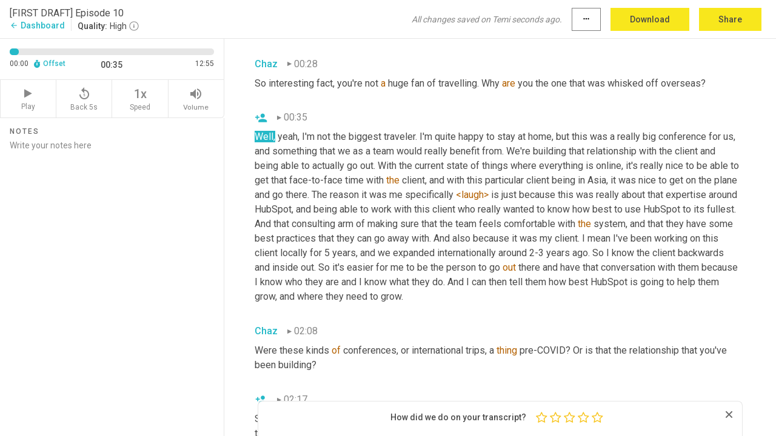

--- FILE ---
content_type: text/html; charset=utf-8
request_url: https://www.temi.com/editor/t/bHTpbRoyRfSbuMvwQp9qYM-ZcpBVvqpwsVaRQXU-jNPvpO-Daben1MDykBEKwIqmR2S8fEovkRSbfSSakxxoCIqTnvs?loadFrom=PastedDeeplink&ts=35.49
body_size: 31206
content:



<!DOCTYPE html>
<html lang="en">
<!-- Server: ip-10-2-144-23.us-west-2.compute.internal -->
<head>
    <title>Transcript Editor | temi.com</title>
    

<meta property="og:title" content="Transcript Editor | temi.com" />
<meta property="og:type" content="website" />
<meta property="og:site_name" content="temi" />
<meta property="og:description" content="Use Temi&#x2019;s free editor to polish your transcripts to 100% accuracy and edit or add speaker names. Export your transcript as a Word Doc, a PDF or a TXT file." />
<meta property="og:image" content="https://www.rev.com/content/img/temi/temi-logo-blue-text-large.jpg" />
<meta property="og:image:width" content="1121" />
<meta property="og:image:height" content="319" />
<meta property="og:url" content="https://www.temi.com/editor/t/bHTpbRoyRfSbuMvwQp9qYM-ZcpBVvqpwsVaRQXU-jNPvpO-Daben1MDykBEKwIqmR2S8fEovkRSbfSSakxxoCIqTnvs" />
<meta property="fb:app_id" content="1468830553199299" />
<meta property="twitter:card" content="summary_large_image" />
<meta property="twitter:site" content="@usetemi" />


        <meta name="robots" content="noindex" />
    <meta name="viewport" content="width=device-width, initial-scale=1, maximum-scale=1, user-scalable=0">
    <meta name="format-detection" content="telephone=no">
    <meta name="apple-itunes-app" content="app-id=1269856195">
    <link href="https://fonts.googleapis.com/icon?family=Material+Icons" rel="stylesheet">
    <link href="https://cdnjs.cloudflare.com/ajax/libs/ionicons/2.0.1/css/ionicons.min.css" rel="stylesheet">

    <link rel="shortcut icon" type="image/png" href="/content/img/temi/favicon.ico"/>

        <meta name="description" content="Use Temi’s free editor to polish your transcripts to 100% accuracy and edit or add speaker names. Export your transcript as a Word Doc, a PDF or a TXT file." />

    <script>
    (function() {
        var d = document;
        var c = d.createElement('script');
        if (!('noModule' in c) && 'onbeforeload' in c) {
            var s = false;
            d.addEventListener('beforeload', function(e) {
            if (e.target === c) {
                s = true;
            } else if (!e.target.hasAttribute('nomodule') || !s) {
                return;
            }
            e.preventDefault();
            }, true);

            c.type = 'module';
            c.src = '.';
            d.head.appendChild(c);
            c.remove();
        }
    }());
</script>
    <script src="/build/polyfills.bundle.js?v=54Y5CiuWdqwffzaCVNwdd5feeFYAQvAmwO7zLd7NRrw" nomodule></script>

        

        


    <script>
        !function(t,e){var o,n,p,r;e.__SV||(window.posthog=e,e._i=[],e.init=function(i,s,a){function g(t,e){var o=e.split(".");2==o.length&&(t=t[o[0]],e=o[1]),t[e]=function(){t.push([e].concat(Array.prototype.slice.call(arguments,0)))}}(p=t.createElement("script")).type="text/javascript",p.crossOrigin="anonymous",p.async=!0,p.src=s.api_host.replace(".i.posthog.com","-assets.i.posthog.com")+"/static/array.js",(r=t.getElementsByTagName("script")[0]).parentNode.insertBefore(p,r);var u=e;for(void 0!==a?u=e[a]=[]:a="posthog",u.people=u.people||[],u.toString=function(t){var e="posthog";return"posthog"!==a&&(e+="."+a),t||(e+=" (stub)"),e},u.people.toString=function(){return u.toString(1)+".people (stub)"},o="init Ce js Ls Te Fs Ds capture Ye calculateEventProperties Us register register_once register_for_session unregister unregister_for_session Ws getFeatureFlag getFeatureFlagPayload isFeatureEnabled reloadFeatureFlags updateEarlyAccessFeatureEnrollment getEarlyAccessFeatures on onFeatureFlags onSurveysLoaded onSessionId getSurveys getActiveMatchingSurveys renderSurvey canRenderSurvey canRenderSurveyAsync identify setPersonProperties group resetGroups setPersonPropertiesForFlags resetPersonPropertiesForFlags setGroupPropertiesForFlags resetGroupPropertiesForFlags reset get_distinct_id getGroups get_session_id get_session_replay_url alias set_config startSessionRecording stopSessionRecording sessionRecordingStarted captureException loadToolbar get_property getSessionProperty Bs zs createPersonProfile Hs Ms Gs opt_in_capturing opt_out_capturing has_opted_in_capturing has_opted_out_capturing get_explicit_consent_status is_capturing clear_opt_in_out_capturing Ns debug L qs getPageViewId captureTraceFeedback captureTraceMetric".split(" "),n=0;n<o.length;n++)g(u,o[n]);e._i.push([i,s,a])},e.__SV=1)}(document,window.posthog||[]);
        posthog.init('phc_H3TKX53cD9KCYtqK9ibmvakcFWMi2A1RZzkaSy9buzR', {
            api_host: 'https://us.i.posthog.com',
            defaults: '2025-05-24',
            person_profiles: 'identified_only'
        })
    </script>


    <script src="/build/bundles/legacy/jquery.js?v=Er3_kvZhQi5m1MV07SL3ajVDOM5mKrEc_53fdNEQakA"></script>
    <script src="/build/bundles/legacy/react.js?v=fjU7eEWWWuhiPMcTKDYO6q03emFXTwNlLPTno9QlcHw"></script>
    <link href="/content/fa/css/font-awesome.css" type="text/css" rel="stylesheet">
    





    <script src="/build/landing-page.bundle.js?v=4xpT12KaJgRavuqbz804H6MRtqmC9o5229p3XEOUJ1k"></script>
    

<script>
    !function () {
        window.segmentTrackingEnabled = true;
        var analytics = window.analytics = window.analytics || []; if (!analytics.initialize) if (analytics.invoked) window.console && console.error && console.error("Segment snippet included twice."); else {
            analytics.invoked = !0; analytics.methods = ["trackSubmit", "trackClick", "trackLink", "trackForm", "pageview", "identify", "reset", "group", "track", "ready", "alias", "debug", "page", "once", "off", "on", "addSourceMiddleware", "addIntegrationMiddleware", "setAnonymousId", "addDestinationMiddleware"]; analytics.factory = function (e) { return function () { var t = Array.prototype.slice.call(arguments); t.unshift(e); analytics.push(t); return analytics } }; for (var e = 0; e < analytics.methods.length; e++) { var key = analytics.methods[e]; analytics[key] = analytics.factory(key) } analytics.load = function (key, e) { var t = document.createElement("script"); t.type = "text/javascript"; t.async = !0; t.src = 'https://evs.bubo-bubo.rev.com/vuJKUsyQcbGfLatMF8YUDz/tyKCHHbrpCEF1awtHhhquy.min.js'; var n = document.getElementsByTagName("script")[0]; n.parentNode.insertBefore(t, n); analytics._loadOptions = e }; analytics._writeKey = 'WEmx47r1UEglal6RqTQxEBV8k5L4SKYb';
                analytics._cdn = 'https://evs.bubo-bubo.rev.com';
            analytics.SNIPPET_VERSION = "4.15.3";
            if (true) {
                analytics.load('WEmx47r1UEglal6RqTQxEBV8k5L4SKYb', {
                  integrations: {
                    "Segment.io": {
                      deliveryStrategy: {
                        strategy: "batching",
                        config: {
                          size: 20,
                          timeout: 5000
                        }
                      }
                    }
                  }
                });
                analytics.ready(function () {
                    const gaIsDefined = typeof (ga) === "function";
                    const isCustomer = "customers" === "customers";
                    if (!(gaIsDefined && isCustomer)) {
                        window.analytics.page({"isMobile":"false"});
                    } else {
                        ga(function (defaultTracker) {
                            // Default tracker may be undefined if window.ga has been loaded via GTM tag instead of
                            // GA snippet and ga('create') has not been called directly (as it is in the shared
                            // "_google-analytics" partial)
                            // This will try to use the client ID from GTM's tag-specific tracker (usually the
                            // first/only tracker returned by ga.getAll) if the default doesn't exist
                            const tracker = defaultTracker || ga.getAll()[0]
                            // Don't send GA client ID in Segment event if there's no tracker
                            if (!tracker) {
                                return window.analytics.page({"isMobile":"false"});
                            }
                            const clientId = tracker.get("clientId");
                            const externalIdObject =
                            {
                                externalIds: [
                                    {
                                        id: clientId,
                                        type: "ga_client_id",
                                        collection: "users",
                                        encoding: "none"
                                    }
                                ]
                            };
                            window.analytics.page({"isMobile":"false"}, externalIdObject);
                        });
                    }
                });
            }
        }

        // Send "isMobile" property along with all segment calls
        analytics.addSourceMiddleware(({ payload, next }) => {
            payload.obj.properties = payload.obj.properties || {};
            payload.obj.properties.isMobile = "false";
            next(payload);
        });
    }();
</script>

<script type="text/javascript">
    window.segmentReset = () => {
        if (window.analytics) {
            window.analytics.reset();
        }
    }
</script>


        

        



<script>
            window.ga = window.ga || function() { (ga.q = ga.q || []).push(arguments) };
            ga.l = +new Date;
            ga('create', 'UA-18309154-16', 'auto');</script><script async src='https://www.google-analytics.com/analytics.js'></script>
<script>
    ga('set', 'dimension1', 'Anonymous');
    ga('send', 'pageview');
</script>

        


        <script src="/build/mp.bundle.js?v=6Yzpm7Gp6WjAAhVj7xVttyl7yq-y5hYiDx5IvdwyOOA"></script>
        


<script type="text/javascript">rev_Mixpanel = new ft_Mixpanel('f0edb2cb4e2ba3424bb5e1c3840aadda', '', 'temi', false);</script>
    <script>
        window.addEventListener('load', function() {
            rev_Mixpanel.trackLinks("mixpanel-link");
        });
    </script>


    
    <link href="/build/styles/pages/editors/temi.css?v=KnITRJHrLHe8kt87nvLdHp5V2LoiPB2PImmPGV12NrQ" type="text/css" rel="stylesheet">

    
    <script src="/build/bundles/legacy/temi-editor.js?v=MH10KgW3h984TMKUIMwWHUygS3ZuyEDPe-Q35PieTiw"></script>
    <script src="/build/temi.bundle.js?v=Mu3ohru1ssDPELXV_vJV_DeeI6oCmvAJQ7Mai1q0ZZY"></script>
    <script src="/build/standardized-audio-context.bundle.js?v=AnDHmGLuI19Y-cKvatZ0HsbvUEMRFtd4IkgP97PF5WM"></script>
    <script>
            !function(a,b,c,d,e,f,g,h){a.RaygunObject=e,a[e]=a[e]||function(){
            (a[e].o=a[e].o||[]).push(arguments)},f=b.createElement(c),g=b.getElementsByTagName(c)[0],
            f.async=1,f.src=d,g.parentNode.insertBefore(f,g),h=a.onerror,a.onerror=function(b,c,d,f,g){
            h&&h(b,c,d,f,g),g||(g=new Error(b)),a[e].q=a[e].q||[],a[e].q.push({
            e:g})}}(window,document,"script","//cdn.raygun.io/raygun4js/raygun.min.js","rg4js");
        

            rg4js('options', {
                debugMode: true,
                ignoreAjaxAbort: true,
                ignoreAjaxError: true,
                ignore3rdPartyErrors: true
            });
            rg4js('apiKey', 'eIWQURn3Q+LVjvLWfppMgA==');
            rg4js('enableCrashReporting', true);
        
window.rg4js = rg4js;</script>

    <meta name="viewport" content="width=device-width, initial-scale=1, maximum-scale=1, user-scalable=0" />


</head>
<body>
        

    <div id="body-wrapper">
        <div id="promo" class="promo">
            <header id="header" class="fixed-position"></header>

        </div>

        




<div class="roboto dark-gray flex flex-column vh-100">
    



<div id="root"></div>


</div>

    </div>


    <script type="text/javascript">
        $(function () {
            window.stEditor.InitEditor({
                rootElement: 'root',
                minPasswordLength: 8,
                model: {"isApproved":true,"email":"email@spitfireinbound.com","draft":{"id":6925624,"versionNumber":543,"nodes":[{"object":"block","type":"Monologue","nodes":[{"nodes":[{"object":"text","leaves":[{"object":"leaf","text":"","marks":[]}]}],"object":"block","type":"Speaker","data":{"speakerId":0}},{"nodes":[{"object":"text","leaves":[{"object":"leaf","text":"00:01","marks":[]}]}],"object":"block","type":"Timestamp","data":{"seconds":1.44}},{"nodes":[{"object":"text","leaves":[{"object":"leaf","text":"Do better,","marks":[]}]}],"object":"block","type":"Content","data":{"Timestamps":[{"Start":1440,"End":1660,"Bitc":null},{"Start":1661,"End":1940,"Bitc":null}]}}],"data":{"monologueId":0,"customData":{}}},{"object":"block","type":"Monologue","nodes":[{"nodes":[{"object":"text","leaves":[{"object":"leaf","text":"","marks":[]}]}],"object":"block","type":"Speaker","data":{"speakerId":1}},{"nodes":[{"object":"text","leaves":[{"object":"leaf","text":"00:02","marks":[]}]}],"object":"block","type":"Timestamp","data":{"seconds":2.4}},{"nodes":[{"object":"text","leaves":[{"object":"leaf","text":"Be better!","marks":[]}]}],"object":"block","type":"Content","data":{"Timestamps":[{"Start":2400,"End":2620,"Bitc":null},{"Start":2621,"End":2980,"Bitc":null}]}}],"data":{"monologueId":1,"customData":{}}},{"object":"block","type":"Monologue","nodes":[{"nodes":[{"object":"text","leaves":[{"object":"leaf","text":"","marks":[]}]}],"object":"block","type":"Speaker","data":{"speakerId":0}},{"nodes":[{"object":"text","leaves":[{"object":"leaf","text":"00:03","marks":[]}]}],"object":"block","type":"Timestamp","data":{"seconds":3.41}},{"nodes":[{"object":"text","leaves":[{"object":"leaf","text":"Welcome back to the Take Five Podcast. We're your hosts, Motso and Chaz, Inbound Implementers and Social Media Specialists at Spitfire Inbound.","marks":[]}]}],"object":"block","type":"Content","data":{"Timestamps":[{"Start":3410,"End":3900,"Bitc":null},{"Start":3970,"End":4260,"Bitc":null},{"Start":4261,"End":4460,"Bitc":null},{"Start":4261,"End":4460,"Bitc":null},{"Start":4461,"End":4660,"Bitc":null},{"Start":4661,"End":4900,"Bitc":null},{"Start":4901,"End":5220,"Bitc":null},{"Start":5680,"End":5900,"Bitc":null},{"Start":5680,"End":5900,"Bitc":null},{"Start":6020,"End":6220,"Bitc":null},{"Start":6020,"End":6220,"Bitc":null},{"Start":6020,"End":6220,"Bitc":null},{"Start":6020,"End":6220,"Bitc":null},{"Start":6020,"End":6220,"Bitc":null},{"Start":7690,"End":8180,"Bitc":null},{"Start":9039,"End":9260,"Bitc":null},{"Start":9261,"End":9460,"Bitc":null},{"Start":9510,"End":9860,"Bitc":null},{"Start":9930,"End":10619,"Bitc":null},{"Start":10760,"End":10980,"Bitc":null},{"Start":10981,"End":11500,"Bitc":null},{"Start":11501,"End":11860,"Bitc":null}]}}],"data":{"monologueId":2,"customData":{}}},{"object":"block","type":"Monologue","nodes":[{"nodes":[{"object":"text","leaves":[{"object":"leaf","text":"","marks":[]}]}],"object":"block","type":"Speaker","data":{"speakerId":1}},{"nodes":[{"object":"text","leaves":[{"object":"leaf","text":"00:11","marks":[]}]}],"object":"block","type":"Timestamp","data":{"seconds":11.95}},{"nodes":[{"object":"text","leaves":[{"object":"leaf","text":"We've got such an exciting episode ahead of us today! We're talking to the jet-setting, Head of Onboarding Shiran Sugarman, who ","marks":[]},{"object":"leaf","text":"zipped","marks":[{"type":"LowConfidence"}]},{"object":"leaf","text":" off ","marks":[]},{"object":"leaf","text":"to","marks":[{"type":"LowConfidence"}]},{"object":"leaf","text":" Singapore, to do some training and participate in a conference with one of our ","marks":[]},{"object":"leaf","text":"clients","marks":[{"type":"LowConfidence"}]},{"object":"leaf","text":". Welcome, Shiran.","marks":[]}]}],"object":"block","type":"Content","data":{"Timestamps":[{"Start":11950,"End":12300,"Bitc":null},{"Start":12301,"End":12380,"Bitc":null},{"Start":12450,"End":12740,"Bitc":null},{"Start":12741,"End":12940,"Bitc":null},{"Start":13100,"End":13220,"Bitc":null},{"Start":13250,"End":13740,"Bitc":null},{"Start":13741,"End":14020,"Bitc":null},{"Start":14021,"End":14140,"Bitc":null},{"Start":14141,"End":14260,"Bitc":null},{"Start":14261,"End":14580,"Bitc":null},{"Start":14910,"End":15260,"Bitc":null},{"Start":15261,"End":15460,"Bitc":null},{"Start":15480,"End":15700,"Bitc":null},{"Start":15701,"End":15860,"Bitc":null},{"Start":15920,"End":16140,"Bitc":null},{"Start":16730,"End":17020,"Bitc":null},{"Start":17021,"End":17180,"Bitc":null},{"Start":17181,"End":17820,"Bitc":null},{"Start":17181,"End":17820,"Bitc":null},{"Start":18160,"End":18579,"Bitc":null},{"Start":19141,"End":19340,"Bitc":null},{"Start":19780,"End":19780,"Bitc":null},{"Start":19900,"End":19980,"Bitc":null},{"Start":20140,"End":20140,"Bitc":null},{"Start":20300,"End":20579,"Bitc":null},{"Start":20800,"End":21020,"Bitc":null},{"Start":21021,"End":21180,"Bitc":null},{"Start":21181,"End":21380,"Bitc":null},{"Start":21540,"End":21620,"Bitc":null},{"Start":21800,"End":22020,"Bitc":null},{"Start":22021,"End":22620,"Bitc":null},{"Start":22720,"End":22940,"Bitc":null},{"Start":22980,"End":23100,"Bitc":null},{"Start":23101,"End":23500,"Bitc":null},{"Start":23501,"End":23780,"Bitc":null},{"Start":23781,"End":23980,"Bitc":null},{"Start":23981,"End":24100,"Bitc":null},{"Start":24101,"End":24220,"Bitc":null},{"Start":24460,"End":24460,"Bitc":null},{"Start":24850,"End":25340,"Bitc":null},{"Start":25480,"End":25900,"Bitc":null}]}}],"data":{"monologueId":3,"customData":{}}},{"object":"block","type":"Monologue","nodes":[{"nodes":[{"object":"text","leaves":[{"object":"leaf","text":"","marks":[]}]}],"object":"block","type":"Speaker","data":{"speakerId":3}},{"nodes":[{"object":"text","leaves":[{"object":"leaf","text":"00:26","marks":[]}]}],"object":"block","type":"Timestamp","data":{"seconds":26.12}},{"nodes":[{"object":"text","leaves":[{"object":"leaf","text":"Hi guys. Thanks. ","marks":[]},{"object":"leaf","text":"<laugh>.","marks":[{"type":"LowConfidence"}]}]}],"object":"block","type":"Content","data":{"Timestamps":[{"Start":26120,"End":26340,"Bitc":null},{"Start":26341,"End":26620,"Bitc":null},{"Start":26720,"End":27140,"Bitc":null},{"Start":27740,"End":27740,"Bitc":null}]}}],"data":{"monologueId":26,"customData":{}}},{"object":"block","type":"Monologue","nodes":[{"nodes":[{"object":"text","leaves":[{"object":"leaf","text":"","marks":[]}]}],"object":"block","type":"Speaker","data":{"speakerId":1}},{"nodes":[{"object":"text","leaves":[{"object":"leaf","text":"00:28","marks":[]}]}],"object":"block","type":"Timestamp","data":{"seconds":28.04}},{"nodes":[{"object":"text","leaves":[{"object":"leaf","text":"So interesting fact, you're not ","marks":[]},{"object":"leaf","text":"a","marks":[{"type":"LowConfidence"}]},{"object":"leaf","text":" huge fan of travelling. Why ","marks":[]},{"object":"leaf","text":"are","marks":[{"type":"LowConfidence"}]},{"object":"leaf","text":" you the one that was whisked off overseas?","marks":[]}]}],"object":"block","type":"Content","data":{"Timestamps":[{"Start":28040,"End":28260,"Bitc":null},{"Start":28500,"End":28780,"Bitc":null},{"Start":28500,"End":28780,"Bitc":null},{"Start":28781,"End":29060,"Bitc":null},{"Start":30080,"End":30300,"Bitc":null},{"Start":30460,"End":30580,"Bitc":null},{"Start":30581,"End":30860,"Bitc":null},{"Start":31080,"End":31300,"Bitc":null},{"Start":31320,"End":31540,"Bitc":null},{"Start":31541,"End":31980,"Bitc":null},{"Start":32520,"End":32740,"Bitc":null},{"Start":32940,"End":32940,"Bitc":null},{"Start":32941,"End":33100,"Bitc":null},{"Start":33101,"End":33300,"Bitc":null},{"Start":33301,"End":33420,"Bitc":null},{"Start":33421,"End":33580,"Bitc":null},{"Start":33581,"End":33780,"Bitc":null},{"Start":33781,"End":33979,"Bitc":null},{"Start":33781,"End":33979,"Bitc":null},{"Start":34500,"End":34740,"Bitc":null}]}}],"data":{"monologueId":25,"customData":{}}},{"object":"block","type":"Monologue","nodes":[{"nodes":[{"object":"text","leaves":[{"object":"leaf","text":"","marks":[]}]}],"object":"block","type":"Speaker","data":{"speakerId":3}},{"nodes":[{"object":"text","leaves":[{"object":"leaf","text":"00:35","marks":[]}]}],"object":"block","type":"Timestamp","data":{"seconds":35.49}},{"nodes":[{"object":"text","leaves":[{"object":"leaf","text":"Well, yeah, I'm not the biggest traveler. I'm quite happy to stay at home, but this was a really big conference for us, and something that we as a team would really benefit from. We're building that relationship with the client and being able to actually go out. With the current state of things where everything is online, it's really nice to be able to get that face-to-face time with ","marks":[]},{"object":"leaf","text":"the","marks":[{"type":"LowConfidence"}]},{"object":"leaf","text":" client, and with this particular client being in Asia, it was nice to get on the plane and go there. The reason it was me specifically ","marks":[]},{"object":"leaf","text":"<laugh>","marks":[{"type":"LowConfidence"}]},{"object":"leaf","text":" is just because this was really about that expertise around HubSpot, and being able to work with this client who really wanted to know how best to use HubSpot to its fullest. And that consulting arm of making sure that the team feels comfortable with ","marks":[]},{"object":"leaf","text":"the","marks":[{"type":"LowConfidence"}]},{"object":"leaf","text":" system, and that they have some best practices that they can go away with. And also because it was my client. I mean I've been working on this client locally for 5 years, and we expanded internationally around 2-3 years ago. So I know the client backwards and inside out. So it's easier for me to be the person to go ","marks":[]},{"object":"leaf","text":"out","marks":[{"type":"LowConfidence"}]},{"object":"leaf","text":" there and have that conversation with them because I know who they are and I know what they do. And I can then tell them how best HubSpot is going to help them grow, and where they need to grow.","marks":[]}]}],"object":"block","type":"Content","data":{"Timestamps":[{"Start":35490,"End":35780,"Bitc":null},{"Start":35781,"End":36020,"Bitc":null},{"Start":36800,"End":37020,"Bitc":null},{"Start":37021,"End":37180,"Bitc":null},{"Start":37181,"End":37340,"Bitc":null},{"Start":37341,"End":37580,"Bitc":null},{"Start":37341,"End":37580,"Bitc":null},{"Start":38900,"End":39460,"Bitc":null},{"Start":40270,"End":40620,"Bitc":null},{"Start":40621,"End":40820,"Bitc":null},{"Start":40880,"End":41100,"Bitc":null},{"Start":41101,"End":41260,"Bitc":null},{"Start":41261,"End":41420,"Bitc":null},{"Start":41421,"End":41620,"Bitc":null},{"Start":41680,"End":41900,"Bitc":null},{"Start":42050,"End":42340,"Bitc":null},{"Start":42440,"End":42659,"Bitc":null},{"Start":43140,"End":43260,"Bitc":null},{"Start":43479,"End":43900,"Bitc":null},{"Start":43479,"End":43900,"Bitc":null},{"Start":44320,"End":44540,"Bitc":null},{"Start":46120,"End":46340,"Bitc":null},{"Start":46120,"End":46340,"Bitc":null},{"Start":46341,"End":46460,"Bitc":null},{"Start":46660,"End":47060,"Bitc":null},{"Start":47090,"End":47380,"Bitc":null},{"Start":47560,"End":47780,"Bitc":null},{"Start":47781,"End":47979,"Bitc":null},{"Start":48020,"End":48140,"Bitc":null},{"Start":48141,"End":48340,"Bitc":null},{"Start":48341,"End":48620,"Bitc":null},{"Start":48341,"End":48620,"Bitc":null},{"Start":48621,"End":48900,"Bitc":null},{"Start":49890,"End":50180,"Bitc":null},{"Start":49890,"End":50180,"Bitc":null},{"Start":50420,"End":50540,"Bitc":null},{"Start":50541,"End":50700,"Bitc":null},{"Start":50701,"End":51220,"Bitc":null},{"Start":51221,"End":51460,"Bitc":null},{"Start":51479,"End":51700,"Bitc":null},{"Start":51701,"End":52020,"Bitc":null},{"Start":52440,"End":52659,"Bitc":null},{"Start":53101,"End":53380,"Bitc":null},{"Start":53381,"End":53659,"Bitc":null},{"Start":53720,"End":53940,"Bitc":null},{"Start":54220,"End":54420,"Bitc":null},{"Start":54520,"End":54740,"Bitc":null},{"Start":54520,"End":54740,"Bitc":null},{"Start":54800,"End":55020,"Bitc":null},{"Start":57240,"End":57460,"Bitc":null},{"Start":57490,"End":57980,"Bitc":null},{"Start":58030,"End":58380,"Bitc":null},{"Start":58381,"End":58580,"Bitc":null},{"Start":58581,"End":58740,"Bitc":null},{"Start":58741,"End":58940,"Bitc":null},{"Start":58941,"End":59340,"Bitc":null},{"Start":59400,"End":59620,"Bitc":null},{"Start":59800,"End":60220,"Bitc":null},{"Start":60570,"End":60860,"Bitc":null},{"Start":60940,"End":61140,"Bitc":null},{"Start":61170,"End":61460,"Bitc":null},{"Start":61461,"End":61660,"Bitc":null},{"Start":61661,"End":61740,"Bitc":null},{"Start":61741,"End":61860,"Bitc":null},{"Start":61861,"End":61980,"Bitc":null},{"Start":61981,"End":62100,"Bitc":null},{"Start":62101,"End":62300,"Bitc":null},{"Start":62301,"End":62540,"Bitc":null},{"Start":62901,"End":63180,"Bitc":null},{"Start":63181,"End":63340,"Bitc":null},{"Start":63500,"End":63500,"Bitc":null},{"Start":63501,"End":63780,"Bitc":null},{"Start":64120,"End":64340,"Bitc":null},{"Start":64120,"End":64340,"Bitc":null},{"Start":64650,"End":64940,"Bitc":null},{"Start":64941,"End":65420,"Bitc":null},{"Start":65421,"End":65700,"Bitc":null},{"Start":65701,"End":66020,"Bitc":null},{"Start":66240,"End":66459,"Bitc":null},{"Start":66240,"End":66459,"Bitc":null},{"Start":66690,"End":66980,"Bitc":null},{"Start":67541,"End":67700,"Bitc":null},{"Start":67701,"End":67900,"Bitc":null},{"Start":67901,"End":68100,"Bitc":null},{"Start":68101,"End":68300,"Bitc":null},{"Start":68820,"End":68980,"Bitc":null},{"Start":68981,"End":69140,"Bitc":null},{"Start":69141,"End":69380,"Bitc":null},{"Start":69141,"End":69380,"Bitc":null},{"Start":69600,"End":69819,"Bitc":null},{"Start":70261,"End":70500,"Bitc":null},{"Start":70560,"End":70780,"Bitc":null},{"Start":70781,"End":70940,"Bitc":null},{"Start":71040,"End":71260,"Bitc":null},{"Start":71261,"End":71459,"Bitc":null},{"Start":71480,"End":71700,"Bitc":null},{"Start":71819,"End":72620,"Bitc":null},{"Start":73020,"End":73020,"Bitc":null},{"Start":73560,"End":73780,"Bitc":null},{"Start":74130,"End":74420,"Bitc":null},{"Start":74421,"End":74860,"Bitc":null},{"Start":74930,"End":75220,"Bitc":null},{"Start":75400,"End":75620,"Bitc":null},{"Start":75621,"End":75940,"Bitc":null},{"Start":75941,"End":76260,"Bitc":null},{"Start":76450,"End":76740,"Bitc":null},{"Start":76930,"End":77540,"Bitc":null},{"Start":77541,"End":77860,"Bitc":null},{"Start":78100,"End":78660,"Bitc":null},{"Start":78840,"End":79060,"Bitc":null},{"Start":79061,"End":79340,"Bitc":null},{"Start":79410,"End":79700,"Bitc":null},{"Start":79760,"End":79980,"Bitc":null},{"Start":80410,"End":80700,"Bitc":null},{"Start":80701,"End":80819,"Bitc":null},{"Start":80980,"End":81140,"Bitc":null},{"Start":81141,"End":81420,"Bitc":null},{"Start":81569,"End":81860,"Bitc":null},{"Start":81861,"End":82260,"Bitc":null},{"Start":82261,"End":82500,"Bitc":null},{"Start":82640,"End":82860,"Bitc":null},{"Start":82861,"End":83060,"Bitc":null},{"Start":83560,"End":83780,"Bitc":null},{"Start":83810,"End":84100,"Bitc":null},{"Start":84101,"End":84300,"Bitc":null},{"Start":84301,"End":84459,"Bitc":null},{"Start":84490,"End":84980,"Bitc":null},{"Start":84981,"End":85140,"Bitc":null},{"Start":85141,"End":85340,"Bitc":null},{"Start":85141,"End":85340,"Bitc":null},{"Start":85141,"End":85340,"Bitc":null},{"Start":85341,"End":85660,"Bitc":null},{"Start":86440,"End":86660,"Bitc":null},{"Start":88440,"End":88660,"Bitc":null},{"Start":88959,"End":89180,"Bitc":null},{"Start":89240,"End":89660,"Bitc":null},{"Start":89730,"End":90020,"Bitc":null},{"Start":90021,"End":90260,"Bitc":null},{"Start":90360,"End":90580,"Bitc":null},{"Start":91501,"End":91740,"Bitc":null},{"Start":91741,"End":92060,"Bitc":null},{"Start":92090,"End":92780,"Bitc":null},{"Start":92930,"End":93220,"Bitc":null},{"Start":93660,"End":93660,"Bitc":null},{"Start":93680,"End":94100,"Bitc":null},{"Start":93680,"End":94100,"Bitc":null},{"Start":94370,"End":94660,"Bitc":null},{"Start":94661,"End":94940,"Bitc":null},{"Start":95170,"End":95459,"Bitc":null},{"Start":95690,"End":95980,"Bitc":null},{"Start":95981,"End":96260,"Bitc":null},{"Start":96540,"End":96900,"Bitc":null},{"Start":96901,"End":97060,"Bitc":null},{"Start":97061,"End":97180,"Bitc":null},{"Start":97181,"End":97300,"Bitc":null},{"Start":97319,"End":97540,"Bitc":null},{"Start":97541,"End":97780,"Bitc":null},{"Start":97781,"End":97860,"Bitc":null},{"Start":97959,"End":98180,"Bitc":null},{"Start":97959,"End":98180,"Bitc":null},{"Start":98181,"End":98459,"Bitc":null},{"Start":98621,"End":98740,"Bitc":null},{"Start":98760,"End":98980,"Bitc":null},{"Start":98981,"End":99140,"Bitc":null},{"Start":99141,"End":99459,"Bitc":null},{"Start":99780,"End":99900,"Bitc":null},{"Start":99780,"End":99900,"Bitc":null},{"Start":99780,"End":99900,"Bitc":null},{"Start":99901,"End":99980,"Bitc":null},{"Start":100901,"End":101060,"Bitc":null},{"Start":101360,"End":101580,"Bitc":null},{"Start":101581,"End":101700,"Bitc":null},{"Start":101701,"End":102260,"Bitc":null},{"Start":102261,"End":102700,"Bitc":null},{"Start":103600,"End":103819,"Bitc":null},{"Start":104490,"End":104780,"Bitc":null},{"Start":104781,"End":105020,"Bitc":null},{"Start":105280,"End":105500,"Bitc":null},{"Start":106040,"End":106260,"Bitc":null},{"Start":106261,"End":106819,"Bitc":null},{"Start":106820,"End":107780,"Bitc":null},{"Start":107920,"End":108340,"Bitc":null},{"Start":108360,"End":108580,"Bitc":null},{"Start":109261,"End":109460,"Bitc":null},{"Start":109520,"End":109740,"Bitc":null},{"Start":109800,"End":110020,"Bitc":null},{"Start":110740,"End":110860,"Bitc":null},{"Start":110890,"End":111180,"Bitc":null},{"Start":111720,"End":111940,"Bitc":null},{"Start":111941,"End":112260,"Bitc":null},{"Start":112290,"End":112900,"Bitc":null},{"Start":113080,"End":113300,"Bitc":null},{"Start":113301,"End":113700,"Bitc":null},{"Start":113760,"End":113980,"Bitc":null},{"Start":114120,"End":114340,"Bitc":null},{"Start":114410,"End":114700,"Bitc":null},{"Start":114920,"End":115340,"Bitc":null},{"Start":115341,"End":115540,"Bitc":null},{"Start":115541,"End":115660,"Bitc":null},{"Start":115720,"End":115940,"Bitc":null},{"Start":116160,"End":116380,"Bitc":null},{"Start":116381,"End":116540,"Bitc":null},{"Start":116541,"End":116700,"Bitc":null},{"Start":116720,"End":116940,"Bitc":null},{"Start":116941,"End":117100,"Bitc":null},{"Start":117300,"End":117300,"Bitc":null},{"Start":117301,"End":117420,"Bitc":null},{"Start":117480,"End":117700,"Bitc":null},{"Start":117701,"End":117860,"Bitc":null},{"Start":117861,"End":118020,"Bitc":null},{"Start":118021,"End":118620,"Bitc":null},{"Start":118621,"End":118740,"Bitc":null},{"Start":118741,"End":118860,"Bitc":null},{"Start":118861,"End":119300,"Bitc":null},{"Start":119620,"End":119740,"Bitc":null},{"Start":119741,"End":119940,"Bitc":null},{"Start":120040,"End":120260,"Bitc":null},{"Start":120261,"End":120500,"Bitc":null},{"Start":120261,"End":120500,"Bitc":null},{"Start":120261,"End":120500,"Bitc":null},{"Start":120520,"End":120740,"Bitc":null},{"Start":120941,"End":121060,"Bitc":null},{"Start":121061,"End":121260,"Bitc":null},{"Start":121261,"End":121460,"Bitc":null},{"Start":121640,"End":121860,"Bitc":null},{"Start":122520,"End":122740,"Bitc":null},{"Start":123060,"End":123180,"Bitc":null},{"Start":123181,"End":123340,"Bitc":null},{"Start":123341,"End":123540,"Bitc":null},{"Start":124010,"End":124300,"Bitc":null},{"Start":124301,"End":124500,"Bitc":null},{"Start":124600,"End":124820,"Bitc":null},{"Start":124850,"End":125140,"Bitc":null},{"Start":125290,"End":125780,"Bitc":null},{"Start":125781,"End":125940,"Bitc":null},{"Start":125941,"End":126180,"Bitc":null},{"Start":126240,"End":126460,"Bitc":null},{"Start":126650,"End":126940,"Bitc":null},{"Start":126970,"End":127260,"Bitc":null},{"Start":127330,"End":127620,"Bitc":null},{"Start":127330,"End":127620,"Bitc":null},{"Start":127630,"End":127980,"Bitc":null},{"Start":127981,"End":128139,"Bitc":null},{"Start":128140,"End":128300,"Bitc":null},{"Start":128301,"End":128460,"Bitc":null},{"Start":128461,"End":128620,"Bitc":null}]}}],"data":{"monologueId":27,"customData":{}}},{"object":"block","type":"Monologue","nodes":[{"nodes":[{"object":"text","leaves":[{"object":"leaf","text":"","marks":[]}]}],"object":"block","type":"Speaker","data":{"speakerId":1}},{"nodes":[{"object":"text","leaves":[{"object":"leaf","text":"02:08","marks":[]}]}],"object":"block","type":"Timestamp","data":{"seconds":128.93}},{"nodes":[{"object":"text","leaves":[{"object":"leaf","text":"Were these kinds ","marks":[]},{"object":"leaf","text":"of","marks":[{"type":"LowConfidence"}]},{"object":"leaf","text":" conferences, or international trips, a ","marks":[]},{"object":"leaf","text":"thing","marks":[{"type":"LowConfidence"}]},{"object":"leaf","text":" pre-COVID? Or is that the relationship that you've been building?","marks":[]}]}],"object":"block","type":"Content","data":{"Timestamps":[{"Start":128930,"End":129220,"Bitc":null},{"Start":129230,"End":129580,"Bitc":null},{"Start":129730,"End":130020,"Bitc":null},{"Start":130340,"End":130340,"Bitc":null},{"Start":130410,"End":131100,"Bitc":null},{"Start":131480,"End":131700,"Bitc":null},{"Start":131701,"End":132460,"Bitc":null},{"Start":131701,"End":132460,"Bitc":null},{"Start":132550,"End":132900,"Bitc":null},{"Start":133380,"End":133380,"Bitc":null},{"Start":133560,"End":133780,"Bitc":null},{"Start":134400,"End":134620,"Bitc":null},{"Start":134621,"End":134820,"Bitc":null},{"Start":134821,"End":134980,"Bitc":null},{"Start":134981,"End":135180,"Bitc":null},{"Start":135181,"End":135780,"Bitc":null},{"Start":135781,"End":136020,"Bitc":null},{"Start":136301,"End":136540,"Bitc":null},{"Start":136541,"End":136660,"Bitc":null},{"Start":136900,"End":137100,"Bitc":null}]}}],"data":{"monologueId":28,"customData":{}}},{"object":"block","type":"Monologue","nodes":[{"nodes":[{"object":"text","leaves":[{"object":"leaf","text":"","marks":[]}]}],"object":"block","type":"Speaker","data":{"speakerId":3}},{"nodes":[{"object":"text","leaves":[{"object":"leaf","text":"02:17","marks":[]}]}],"object":"block","type":"Timestamp","data":{"seconds":137.6}},{"nodes":[{"object":"text","leaves":[{"object":"leaf","text":"So I mean definitely in some aspects, there was always a level of ","marks":[]},{"object":"leaf","text":"seeing","marks":[{"type":"LowConfidence"}]},{"object":"leaf","text":" clients in person. I think that in terms of the global aspect of it, pre-COVID, we definitely had the global clients, but we didn't have it to the extent where we would go overseas or go to ","marks":[]},{"object":"leaf","text":"a","marks":[{"type":"LowConfidence"}]},{"object":"leaf","text":" different city in South Africa. So I think that the post-COVID environment has definitely opened up people's eyes to the fact that one, you can be a consultancy anywhere in the world and service clients, but that there is still that value in being there face-to-face, and that this is something that does help. It was the client who came to us, going, \"We're doing a conference. We want to help our teams be better at marketing and all the elements that go into being a great team\". And they came to us and said, \"Okay, we want you to be a part of this\", which was really great because it showed that we had been adding value to the clients ","marks":[]},{"object":"leaf","text":"and","marks":[{"type":"LowConfidence"}]},{"object":"leaf","text":" that they were willing to have us come all the way across the world, just to give them a little bit more value, face-to-face.","marks":[]}]}],"object":"block","type":"Content","data":{"Timestamps":[{"Start":137600,"End":137820,"Bitc":null},{"Start":138100,"End":138220,"Bitc":null},{"Start":138461,"End":138540,"Bitc":null},{"Start":138750,"End":139419,"Bitc":null},{"Start":139800,"End":140020,"Bitc":null},{"Start":140021,"End":140300,"Bitc":null},{"Start":140021,"End":140300,"Bitc":null},{"Start":140370,"End":140860,"Bitc":null},{"Start":142021,"End":142139,"Bitc":null},{"Start":142260,"End":142660,"Bitc":null},{"Start":143220,"End":143340,"Bitc":null},{"Start":143581,"End":143700,"Bitc":null},{"Start":143800,"End":144020,"Bitc":null},{"Start":144540,"End":144540,"Bitc":null},{"Start":144541,"End":144940,"Bitc":null},{"Start":145000,"End":145220,"Bitc":null},{"Start":145221,"End":145500,"Bitc":null},{"Start":145980,"End":146100,"Bitc":null},{"Start":146101,"End":146300,"Bitc":null},{"Start":146330,"End":146620,"Bitc":null},{"Start":146880,"End":147100,"Bitc":null},{"Start":147101,"End":147300,"Bitc":null},{"Start":147400,"End":147620,"Bitc":null},{"Start":148240,"End":148460,"Bitc":null},{"Start":148600,"End":149020,"Bitc":null},{"Start":149400,"End":149820,"Bitc":null},{"Start":149840,"End":150060,"Bitc":null},{"Start":150061,"End":150220,"Bitc":null},{"Start":150440,"End":150660,"Bitc":null},{"Start":152040,"End":152260,"Bitc":null},{"Start":152261,"End":152700,"Bitc":null},{"Start":152760,"End":152980,"Bitc":null},{"Start":152981,"End":153139,"Bitc":null},{"Start":153140,"End":153380,"Bitc":null},{"Start":153410,"End":153900,"Bitc":null},{"Start":154200,"End":154419,"Bitc":null},{"Start":154420,"End":154620,"Bitc":null},{"Start":154621,"End":154980,"Bitc":null},{"Start":155130,"End":155419,"Bitc":null},{"Start":155420,"End":155580,"Bitc":null},{"Start":155581,"End":155700,"Bitc":null},{"Start":155701,"End":155860,"Bitc":null},{"Start":155861,"End":156100,"Bitc":null},{"Start":156101,"End":156419,"Bitc":null},{"Start":156420,"End":156620,"Bitc":null},{"Start":156420,"End":156620,"Bitc":null},{"Start":156621,"End":156740,"Bitc":null},{"Start":156621,"End":156740,"Bitc":null},{"Start":156621,"End":156740,"Bitc":null},{"Start":156621,"End":156740,"Bitc":null},{"Start":156621,"End":156740,"Bitc":null},{"Start":159060,"End":159180,"Bitc":null},{"Start":159181,"End":159620,"Bitc":null},{"Start":159621,"End":159820,"Bitc":null},{"Start":159880,"End":160100,"Bitc":null},{"Start":160430,"End":161260,"Bitc":null},{"Start":161260,"End":161260,"Bitc":null},{"Start":162040,"End":162260,"Bitc":null},{"Start":162261,"End":162380,"Bitc":null},{"Start":162381,"End":162460,"Bitc":null},{"Start":162381,"End":162460,"Bitc":null},{"Start":162381,"End":162460,"Bitc":null},{"Start":164981,"End":165220,"Bitc":null},{"Start":165850,"End":166540,"Bitc":null},{"Start":167080,"End":167300,"Bitc":null},{"Start":167301,"End":167860,"Bitc":null},{"Start":168200,"End":168620,"Bitc":null},{"Start":168639,"End":168860,"Bitc":null},{"Start":168861,"End":169260,"Bitc":null},{"Start":169261,"End":169540,"Bitc":null},{"Start":169600,"End":169820,"Bitc":null},{"Start":169821,"End":169940,"Bitc":null},{"Start":169941,"End":170139,"Bitc":null},{"Start":170140,"End":170380,"Bitc":null},{"Start":170480,"End":170700,"Bitc":null},{"Start":171080,"End":171300,"Bitc":null},{"Start":171400,"End":171620,"Bitc":null},{"Start":172080,"End":172300,"Bitc":null},{"Start":173220,"End":173340,"Bitc":null},{"Start":173370,"End":174060,"Bitc":null},{"Start":174340,"End":174540,"Bitc":null},{"Start":174541,"End":174700,"Bitc":null},{"Start":174701,"End":174820,"Bitc":null},{"Start":174821,"End":175020,"Bitc":null},{"Start":175440,"End":175660,"Bitc":null},{"Start":175661,"End":175980,"Bitc":null},{"Start":175981,"End":176139,"Bitc":null},{"Start":176800,"End":177020,"Bitc":null},{"Start":177021,"End":177260,"Bitc":null},{"Start":177261,"End":177460,"Bitc":null},{"Start":177461,"End":177620,"Bitc":null},{"Start":177621,"End":177780,"Bitc":null},{"Start":177781,"End":177980,"Bitc":null},{"Start":177981,"End":178300,"Bitc":null},{"Start":178320,"End":178540,"Bitc":null},{"Start":178541,"End":178700,"Bitc":null},{"Start":178701,"End":178900,"Bitc":null},{"Start":178701,"End":178900,"Bitc":null},{"Start":178701,"End":178900,"Bitc":null},{"Start":180510,"End":180800,"Bitc":null},{"Start":180801,"End":181040,"Bitc":null},{"Start":181041,"End":181200,"Bitc":null},{"Start":181201,"End":181520,"Bitc":null},{"Start":181521,"End":181720,"Bitc":null},{"Start":181721,"End":181919,"Bitc":null},{"Start":181920,"End":182200,"Bitc":null},{"Start":182201,"End":182400,"Bitc":null},{"Start":183681,"End":183880,"Bitc":null},{"Start":183881,"End":184080,"Bitc":null},{"Start":184081,"End":184440,"Bitc":null},{"Start":184580,"End":184800,"Bitc":null},{"Start":184801,"End":185000,"Bitc":null},{"Start":185001,"End":185200,"Bitc":null},{"Start":185201,"End":185400,"Bitc":null},{"Start":185450,"End":185800,"Bitc":null},{"Start":186340,"End":186560,"Bitc":null},{"Start":188161,"End":188240,"Bitc":null},{"Start":188360,"End":188480,"Bitc":null},{"Start":188481,"End":188840,"Bitc":null},{"Start":188900,"End":189120,"Bitc":null},{"Start":189121,"End":189360,"Bitc":null},{"Start":189419,"End":189639,"Bitc":null},{"Start":190121,"End":190400,"Bitc":null},{"Start":190419,"End":190639,"Bitc":null},{"Start":190640,"End":190840,"Bitc":null},{"Start":190860,"End":191080,"Bitc":null},{"Start":191081,"End":191240,"Bitc":null},{"Start":191300,"End":191520,"Bitc":null},{"Start":191521,"End":192080,"Bitc":null},{"Start":192340,"End":192560,"Bitc":null},{"Start":192940,"End":193160,"Bitc":null},{"Start":193721,"End":193880,"Bitc":null},{"Start":193881,"End":194320,"Bitc":null},{"Start":194321,"End":194480,"Bitc":null},{"Start":194481,"End":194680,"Bitc":null},{"Start":194481,"End":194680,"Bitc":null},{"Start":194481,"End":194680,"Bitc":null},{"Start":194830,"End":195120,"Bitc":null},{"Start":196841,"End":197000,"Bitc":null},{"Start":197001,"End":197280,"Bitc":null},{"Start":197860,"End":198080,"Bitc":null},{"Start":198190,"End":198480,"Bitc":null},{"Start":198481,"End":198680,"Bitc":null},{"Start":198681,"End":198840,"Bitc":null},{"Start":198841,"End":198919,"Bitc":null},{"Start":198920,"End":199080,"Bitc":null},{"Start":199081,"End":199240,"Bitc":null},{"Start":199241,"End":199480,"Bitc":null},{"Start":199481,"End":199680,"Bitc":null},{"Start":199681,"End":199960,"Bitc":null},{"Start":200060,"End":200280,"Bitc":null},{"Start":200780,"End":201000,"Bitc":null},{"Start":201300,"End":201520,"Bitc":null},{"Start":201521,"End":201639,"Bitc":null},{"Start":201640,"End":201840,"Bitc":null},{"Start":201841,"End":202040,"Bitc":null},{"Start":201841,"End":202040,"Bitc":null},{"Start":202041,"End":202240,"Bitc":null},{"Start":203481,"End":203639,"Bitc":null},{"Start":203640,"End":203840,"Bitc":null},{"Start":203841,"End":204120,"Bitc":null},{"Start":204121,"End":204520,"Bitc":null},{"Start":204121,"End":204520,"Bitc":null},{"Start":204521,"End":204680,"Bitc":null},{"Start":204521,"End":204680,"Bitc":null},{"Start":204521,"End":204680,"Bitc":null},{"Start":205281,"End":205560,"Bitc":null},{"Start":206801,"End":207040,"Bitc":null},{"Start":207041,"End":207280,"Bitc":null},{"Start":207290,"End":207639,"Bitc":null},{"Start":207700,"End":207919,"Bitc":null},{"Start":207920,"End":208040,"Bitc":null},{"Start":208041,"End":208280,"Bitc":null},{"Start":208560,"End":208560,"Bitc":null},{"Start":208561,"End":208720,"Bitc":null},{"Start":208561,"End":208720,"Bitc":null},{"Start":208721,"End":208960,"Bitc":null},{"Start":209590,"End":210080,"Bitc":null},{"Start":210139,"End":210360,"Bitc":null},{"Start":210361,"End":210480,"Bitc":null},{"Start":210481,"End":210639,"Bitc":null},{"Start":210640,"End":210840,"Bitc":null},{"Start":210841,"End":211040,"Bitc":null},{"Start":211041,"End":211160,"Bitc":null},{"Start":211161,"End":211320,"Bitc":null},{"Start":211321,"End":211600,"Bitc":null},{"Start":211601,"End":211800,"Bitc":null},{"Start":211801,"End":212000,"Bitc":null},{"Start":212150,"End":212440,"Bitc":null},{"Start":212441,"End":212600,"Bitc":null},{"Start":212601,"End":212720,"Bitc":null},{"Start":212721,"End":212840,"Bitc":null},{"Start":212960,"End":213080,"Bitc":null},{"Start":213081,"End":213200,"Bitc":null},{"Start":213201,"End":213280,"Bitc":null},{"Start":213310,"End":213600,"Bitc":null},{"Start":213601,"End":213880,"Bitc":null},{"Start":214030,"End":214320,"Bitc":null}]}}],"data":{"monologueId":29,"customData":{}}},{"object":"block","type":"Monologue","nodes":[{"nodes":[{"object":"text","leaves":[{"object":"leaf","text":"","marks":[]}]}],"object":"block","type":"Speaker","data":{"speakerId":0}},{"nodes":[{"object":"text","leaves":[{"object":"leaf","text":"03:34","marks":[]}]}],"object":"block","type":"Timestamp","data":{"seconds":214.9}},{"nodes":[{"object":"text","leaves":[{"object":"leaf","text":"So Shiran, when ","marks":[]},{"object":"leaf","text":"the","marks":[{"type":"LowConfidence"}]},{"object":"leaf","text":" client actually came to you and ","marks":[]},{"object":"leaf","text":"asked","marks":[{"type":"LowConfidence"}]},{"object":"leaf","text":" you to come and present in Asia, was ","marks":[]},{"object":"leaf","text":"this","marks":[{"type":"LowConfidence"}]},{"object":"leaf","text":" something that you were nervous about, or was it something ","marks":[]},{"object":"leaf","text":"that","marks":[{"type":"LowConfidence"}]},{"object":"leaf","text":" got you excited?","marks":[]}]}],"object":"block","type":"Content","data":{"Timestamps":[{"Start":214900,"End":215120,"Bitc":null},{"Start":215140,"End":215560,"Bitc":null},{"Start":215750,"End":216040,"Bitc":null},{"Start":216240,"End":216240,"Bitc":null},{"Start":216241,"End":216440,"Bitc":null},{"Start":216680,"End":216800,"Bitc":null},{"Start":216801,"End":217040,"Bitc":null},{"Start":217100,"End":217320,"Bitc":null},{"Start":217321,"End":217400,"Bitc":null},{"Start":217460,"End":217680,"Bitc":null},{"Start":218120,"End":218120,"Bitc":null},{"Start":218140,"End":218360,"Bitc":null},{"Start":218140,"End":218360,"Bitc":null},{"Start":218420,"End":218640,"Bitc":null},{"Start":219241,"End":219400,"Bitc":null},{"Start":219401,"End":219680,"Bitc":null},{"Start":219700,"End":219920,"Bitc":null},{"Start":220190,"End":220480,"Bitc":null},{"Start":220860,"End":221080,"Bitc":null},{"Start":221240,"End":221240,"Bitc":null},{"Start":221240,"End":221240,"Bitc":null},{"Start":221240,"End":221240,"Bitc":null},{"Start":221240,"End":221240,"Bitc":null},{"Start":221240,"End":221240,"Bitc":null},{"Start":221240,"End":221240,"Bitc":null},{"Start":222441,"End":222760,"Bitc":null},{"Start":223020,"End":223240,"Bitc":null},{"Start":223340,"End":223560,"Bitc":null},{"Start":223340,"End":223560,"Bitc":null},{"Start":223561,"End":223880,"Bitc":null},{"Start":224040,"End":224040,"Bitc":null},{"Start":224041,"End":224200,"Bitc":null},{"Start":224201,"End":224400,"Bitc":null},{"Start":224401,"End":224680,"Bitc":null}]}}],"data":{"monologueId":7,"customData":{}}},{"object":"block","type":"Monologue","nodes":[{"nodes":[{"object":"text","leaves":[{"object":"leaf","text":"","marks":[]}]}],"object":"block","type":"Speaker","data":{"speakerId":3}},{"nodes":[{"object":"text","leaves":[{"object":"leaf","text":"03:45","marks":[]}]}],"object":"block","type":"Timestamp","data":{"seconds":225.24}},{"nodes":[{"object":"text","leaves":[{"object":"leaf","text":"So","marks":[{"type":"LowConfidence"}]},{"object":"leaf","text":" the presenting ","marks":[]},{"object":"leaf","text":"parts","marks":[{"type":"LowConfidence"}]},{"object":"leaf","text":" ","marks":[]},{"object":"leaf","text":"of","marks":[{"type":"LowConfidence"}]},{"object":"leaf","text":" it, I'm not nervous about. ","marks":[]},{"object":"leaf","text":"It's","marks":[{"type":"LowConfidence"}]},{"object":"leaf","text":" something that I enjoyed thoroughly and I actually ","marks":[]},{"object":"leaf","text":"love","marks":[{"type":"LowConfidence"}]},{"object":"leaf","text":" being in front of client, and I love being there in person. It was the fact that I would have to get on a plane, for 10 hours, and travel to a completely different country, that made me nervous. And also, I have a family. I ","marks":[]},{"object":"leaf","text":"have","marks":[{"type":"LowConfidence"}]},{"object":"leaf","text":" 2 little children, and knowing that I would be away for that time, it did add a little bit of tension. But we all adjust and, the value of going to Singapore, seeing ","marks":[]},{"object":"leaf","text":"the","marks":[{"type":"LowConfidence"}]},{"object":"leaf","text":" client in person, and being able to have those conversations, it was all worth it, even though I didn't enjoy the flight. <laugh>.","marks":[]}]}],"object":"block","type":"Content","data":{"Timestamps":[{"Start":225240,"End":225240,"Bitc":null},{"Start":225580,"End":225800,"Bitc":null},{"Start":225890,"End":226560,"Bitc":null},{"Start":226920,"End":226920,"Bitc":null},{"Start":227160,"End":227160,"Bitc":null},{"Start":227161,"End":227440,"Bitc":null},{"Start":227520,"End":227640,"Bitc":null},{"Start":227961,"End":228040,"Bitc":null},{"Start":228041,"End":228240,"Bitc":null},{"Start":228290,"End":228640,"Bitc":null},{"Start":229040,"End":229040,"Bitc":null},{"Start":229041,"End":229280,"Bitc":null},{"Start":229281,"End":229560,"Bitc":null},{"Start":229720,"End":229840,"Bitc":null},{"Start":229841,"End":230320,"Bitc":null},{"Start":230560,"End":230840,"Bitc":null},{"Start":230980,"End":231200,"Bitc":null},{"Start":230980,"End":231200,"Bitc":null},{"Start":231240,"End":231360,"Bitc":null},{"Start":232120,"End":232120,"Bitc":null},{"Start":232121,"End":232440,"Bitc":null},{"Start":232620,"End":232840,"Bitc":null},{"Start":232841,"End":233040,"Bitc":null},{"Start":232841,"End":233040,"Bitc":null},{"Start":232841,"End":233040,"Bitc":null},{"Start":233041,"End":233240,"Bitc":null},{"Start":234560,"End":234680,"Bitc":null},{"Start":234681,"End":234880,"Bitc":null},{"Start":234881,"End":235120,"Bitc":null},{"Start":235121,"End":235280,"Bitc":null},{"Start":235300,"End":235520,"Bitc":null},{"Start":235521,"End":235760,"Bitc":null},{"Start":235980,"End":236200,"Bitc":null},{"Start":236201,"End":236320,"Bitc":null},{"Start":236340,"End":236560,"Bitc":null},{"Start":236590,"End":236880,"Bitc":null},{"Start":236881,"End":237040,"Bitc":null},{"Start":237080,"End":237200,"Bitc":null},{"Start":237201,"End":237360,"Bitc":null},{"Start":237361,"End":237560,"Bitc":null},{"Start":237561,"End":237640,"Bitc":null},{"Start":237641,"End":237800,"Bitc":null},{"Start":237801,"End":238000,"Bitc":null},{"Start":238040,"End":238160,"Bitc":null},{"Start":238240,"End":238520,"Bitc":null},{"Start":238240,"End":238520,"Bitc":null},{"Start":239420,"End":239640,"Bitc":null},{"Start":239690,"End":240040,"Bitc":null},{"Start":240660,"End":240880,"Bitc":null},{"Start":240881,"End":241080,"Bitc":null},{"Start":241140,"End":241360,"Bitc":null},{"Start":241361,"End":241480,"Bitc":null},{"Start":241481,"End":241960,"Bitc":null},{"Start":241961,"End":242280,"Bitc":null},{"Start":242281,"End":242480,"Bitc":null},{"Start":242550,"End":242840,"Bitc":null},{"Start":242841,"End":243040,"Bitc":null},{"Start":243041,"End":243240,"Bitc":null},{"Start":243241,"End":243520,"Bitc":null},{"Start":243980,"End":244200,"Bitc":null},{"Start":245230,"End":245520,"Bitc":null},{"Start":245880,"End":246000,"Bitc":null},{"Start":246001,"End":246120,"Bitc":null},{"Start":246160,"End":246280,"Bitc":null},{"Start":246160,"End":246280,"Bitc":null},{"Start":246281,"End":246480,"Bitc":null},{"Start":246760,"End":246760,"Bitc":null},{"Start":246760,"End":246760,"Bitc":null},{"Start":246761,"End":246880,"Bitc":null},{"Start":247240,"End":247360,"Bitc":null},{"Start":247240,"End":247360,"Bitc":null},{"Start":247841,"End":248200,"Bitc":null},{"Start":248201,"End":248440,"Bitc":null},{"Start":248640,"End":248760,"Bitc":null},{"Start":248850,"End":249200,"Bitc":null},{"Start":249201,"End":249360,"Bitc":null},{"Start":249430,"End":249720,"Bitc":null},{"Start":249740,"End":249960,"Bitc":null},{"Start":249961,"End":250120,"Bitc":null},{"Start":250121,"End":250400,"Bitc":null},{"Start":250860,"End":251080,"Bitc":null},{"Start":251081,"End":251280,"Bitc":null},{"Start":251300,"End":251520,"Bitc":null},{"Start":251600,"End":251720,"Bitc":null},{"Start":251721,"End":251840,"Bitc":null},{"Start":251860,"End":252080,"Bitc":null},{"Start":251860,"End":252080,"Bitc":null},{"Start":252081,"End":252280,"Bitc":null},{"Start":253180,"End":253400,"Bitc":null},{"Start":253540,"End":253760,"Bitc":null},{"Start":254900,"End":255120,"Bitc":null},{"Start":255121,"End":255520,"Bitc":null},{"Start":255121,"End":255520,"Bitc":null},{"Start":255620,"End":255840,"Bitc":null},{"Start":256401,"End":256680,"Bitc":null},{"Start":258280,"End":258480,"Bitc":null},{"Start":258560,"End":258800,"Bitc":null},{"Start":258980,"End":259200,"Bitc":null},{"Start":259720,"End":260000,"Bitc":null},{"Start":260001,"End":260240,"Bitc":null},{"Start":260400,"End":260400,"Bitc":null},{"Start":260401,"End":260640,"Bitc":null},{"Start":260641,"End":260839,"Bitc":null},{"Start":260641,"End":260839,"Bitc":null},{"Start":260840,"End":261040,"Bitc":null},{"Start":261290,"End":261640,"Bitc":null},{"Start":261670,"End":261960,"Bitc":null},{"Start":261961,"End":262160,"Bitc":null},{"Start":262161,"End":262279,"Bitc":null},{"Start":262280,"End":262520,"Bitc":null},{"Start":262521,"End":263320,"Bitc":null},{"Start":264380,"End":264600,"Bitc":null},{"Start":264620,"End":264839,"Bitc":null},{"Start":264940,"End":265160,"Bitc":null},{"Start":265161,"End":265440,"Bitc":null},{"Start":265460,"End":265680,"Bitc":null},{"Start":265910,"End":266200,"Bitc":null},{"Start":266201,"End":266440,"Bitc":null},{"Start":266680,"End":266800,"Bitc":null},{"Start":266801,"End":267120,"Bitc":null},{"Start":267121,"End":267400,"Bitc":null},{"Start":267401,"End":267560,"Bitc":null},{"Start":267561,"End":267920,"Bitc":null},{"Start":268240,"End":268320,"Bitc":null}]}}],"data":{"monologueId":8,"customData":{}}},{"object":"block","type":"Monologue","nodes":[{"nodes":[{"object":"text","leaves":[{"object":"leaf","text":"","marks":[]}]}],"object":"block","type":"Speaker","data":{"speakerId":1}},{"nodes":[{"object":"text","leaves":[{"object":"leaf","text":"04:28","marks":[]}]}],"object":"block","type":"Timestamp","data":{"seconds":268.24}},{"nodes":[{"object":"text","leaves":[{"object":"leaf","text":"What ","marks":[]},{"object":"leaf","text":"was","marks":[{"type":"LowConfidence"}]},{"object":"leaf","text":" your biggest ","marks":[]},{"object":"leaf","text":"takeaway","marks":[{"type":"LowConfidence"}]},{"object":"leaf","text":" from the experience? Was it the place? Was it the people? Definitely not the trip <laugh>.","marks":[]}]}],"object":"block","type":"Content","data":{"Timestamps":[{"Start":268240,"End":268320,"Bitc":null},{"Start":270440,"End":270440,"Bitc":null},{"Start":270441,"End":270560,"Bitc":null},{"Start":270561,"End":270720,"Bitc":null},{"Start":271240,"End":271240,"Bitc":null},{"Start":271241,"End":271440,"Bitc":null},{"Start":271441,"End":271600,"Bitc":null},{"Start":271601,"End":271880,"Bitc":null},{"Start":271601,"End":271880,"Bitc":null},{"Start":271601,"End":271880,"Bitc":null},{"Start":271601,"End":271880,"Bitc":null},{"Start":271601,"End":271880,"Bitc":null},{"Start":271601,"End":271880,"Bitc":null},{"Start":271601,"End":271880,"Bitc":null},{"Start":271601,"End":271880,"Bitc":null},{"Start":271601,"End":271880,"Bitc":null},{"Start":271601,"End":271880,"Bitc":null},{"Start":271601,"End":271880,"Bitc":null},{"Start":271601,"End":271880,"Bitc":null},{"Start":271601,"End":271880,"Bitc":null},{"Start":271601,"End":271880,"Bitc":null}]}}],"data":{"monologueId":30,"customData":{}}},{"object":"block","type":"Monologue","nodes":[{"nodes":[{"object":"text","leaves":[{"object":"leaf","text":"","marks":[]}]}],"object":"block","type":"Speaker","data":{"speakerId":2}},{"nodes":[{"object":"text","leaves":[{"object":"leaf","text":"04:32","marks":[]}]}],"object":"block","type":"Timestamp","data":{"seconds":272.18}},{"nodes":[{"object":"text","leaves":[{"object":"leaf","text":"So, obviously biggest ","marks":[]},{"object":"leaf","text":"takeaway,","marks":[{"type":"LowConfidence"}]},{"object":"leaf","text":" being the value of doing these sorts of things in person. So we have been working with this team for a ","marks":[]},{"object":"leaf","text":"while,","marks":[{"type":"LowConfidence"}]},{"object":"leaf","text":" and there are different people there. And it's also a cultural thing, some people are more quiet than others. The Asian community as a whole, ","marks":[]},{"object":"leaf","text":"and","marks":[{"type":"LowConfidence"}]},{"object":"leaf","text":" the culture, there are very quiet and reserved. So when you're on camera, or you're on an online call","marks":[]},{"object":"leaf","text":", ","marks":[{"type":"Disfluency"}]},{"object":"leaf","text":"they're less likely to put up their hand. Whereas I found that being there in person, and me being the person that I am, I could push them a little to actually raise their hand. Or they could come to me during the lunch break, or afterwards, if they didn't feel comfortable talking in that setting, and still ask me the questions, and still get the value out of the session without feeling pressurised to do it in front of everyone. So, there ","marks":[]},{"object":"leaf","text":"is","marks":[{"type":"LowConfidence"}]},{"object":"leaf","text":" really so much value in doing these kinds of consultancies on a face-to-face level when it comes to large ","marks":[]},{"object":"leaf","text":"teams","marks":[{"type":"LowConfidence"}]},{"object":"leaf","text":" like this.","marks":[]}]}],"object":"block","type":"Content","data":{"Timestamps":[{"Start":272180,"End":272400,"Bitc":null},{"Start":277640,"End":277760,"Bitc":null},{"Start":278481,"End":278839,"Bitc":null},{"Start":279440,"End":279440,"Bitc":null},{"Start":279440,"End":279440,"Bitc":null},{"Start":279560,"End":279839,"Bitc":null},{"Start":280481,"End":280720,"Bitc":null},{"Start":280481,"End":280720,"Bitc":null},{"Start":280980,"End":281200,"Bitc":null},{"Start":281840,"End":282080,"Bitc":null},{"Start":282081,"End":282360,"Bitc":null},{"Start":282361,"End":282440,"Bitc":null},{"Start":282441,"End":282640,"Bitc":null},{"Start":282740,"End":282960,"Bitc":null},{"Start":282961,"End":283279,"Bitc":null},{"Start":289740,"End":289960,"Bitc":null},{"Start":289961,"End":290160,"Bitc":null},{"Start":290761,"End":290880,"Bitc":null},{"Start":290881,"End":291040,"Bitc":null},{"Start":291041,"End":291200,"Bitc":null},{"Start":291201,"End":291440,"Bitc":null},{"Start":291441,"End":291600,"Bitc":null},{"Start":291601,"End":291760,"Bitc":null},{"Start":291779,"End":292000,"Bitc":null},{"Start":292001,"End":292120,"Bitc":null},{"Start":292320,"End":292320,"Bitc":null},{"Start":292860,"End":293080,"Bitc":null},{"Start":293089,"End":293440,"Bitc":null},{"Start":293441,"End":293600,"Bitc":null},{"Start":293601,"End":293920,"Bitc":null},{"Start":293940,"End":294360,"Bitc":null},{"Start":294361,"End":294600,"Bitc":null},{"Start":295180,"End":295400,"Bitc":null},{"Start":295401,"End":295600,"Bitc":null},{"Start":295601,"End":295760,"Bitc":null},{"Start":295800,"End":295920,"Bitc":null},{"Start":296080,"End":296240,"Bitc":null},{"Start":296241,"End":296400,"Bitc":null},{"Start":296790,"End":297080,"Bitc":null},{"Start":297081,"End":297279,"Bitc":null},{"Start":297500,"End":297720,"Bitc":null},{"Start":297721,"End":298000,"Bitc":null},{"Start":298010,"End":298360,"Bitc":null},{"Start":298510,"End":298800,"Bitc":null},{"Start":298801,"End":299040,"Bitc":null},{"Start":300060,"End":300279,"Bitc":null},{"Start":300370,"End":300720,"Bitc":null},{"Start":300721,"End":301279,"Bitc":null},{"Start":301300,"End":301520,"Bitc":null},{"Start":301840,"End":301960,"Bitc":null},{"Start":301961,"End":302120,"Bitc":null},{"Start":302320,"End":302320,"Bitc":null},{"Start":302321,"End":302520,"Bitc":null},{"Start":302521,"End":302720,"Bitc":null},{"Start":302730,"End":303080,"Bitc":null},{"Start":303180,"End":303400,"Bitc":null},{"Start":303401,"End":303680,"Bitc":null},{"Start":304201,"End":304520,"Bitc":null},{"Start":304620,"End":304839,"Bitc":null},{"Start":304840,"End":305320,"Bitc":null},{"Start":305580,"End":305800,"Bitc":null},{"Start":305801,"End":306080,"Bitc":null},{"Start":306081,"End":306400,"Bitc":null},{"Start":306420,"End":306640,"Bitc":null},{"Start":306660,"End":307080,"Bitc":null},{"Start":307260,"End":307480,"Bitc":null},{"Start":307481,"End":307720,"Bitc":null},{"Start":307721,"End":307839,"Bitc":null},{"Start":308339,"End":308560,"Bitc":null},{"Start":308561,"End":308960,"Bitc":null},{"Start":309070,"End":309360,"Bitc":null},{"Start":309580,"End":309800,"Bitc":null},{"Start":310280,"End":310440,"Bitc":null},{"Start":310460,"End":310880,"Bitc":null},{"Start":310881,"End":311080,"Bitc":null},{"Start":311081,"End":311240,"Bitc":null},{"Start":311241,"End":311360,"Bitc":null},{"Start":311361,"End":311560,"Bitc":null},{"Start":311561,"End":311800,"Bitc":null},{"Start":311801,"End":312279,"Bitc":null},{"Start":312320,"End":312440,"Bitc":null},{"Start":312441,"End":312600,"Bitc":null},{"Start":312601,"End":312839,"Bitc":null},{"Start":312850,"End":313200,"Bitc":null},{"Start":313201,"End":313400,"Bitc":null},{"Start":313401,"End":313600,"Bitc":null},{"Start":313601,"End":313960,"Bitc":null},{"Start":314220,"End":314440,"Bitc":null},{"Start":314441,"End":314600,"Bitc":null},{"Start":314601,"End":314839,"Bitc":null},{"Start":315020,"End":315240,"Bitc":null},{"Start":315241,"End":315400,"Bitc":null},{"Start":315401,"End":315640,"Bitc":null},{"Start":315680,"End":315800,"Bitc":null},{"Start":315801,"End":315960,"Bitc":null},{"Start":316040,"End":316160,"Bitc":null},{"Start":316161,"End":316279,"Bitc":null},{"Start":316280,"End":316440,"Bitc":null},{"Start":316441,"End":316640,"Bitc":null},{"Start":316760,"End":316880,"Bitc":null},{"Start":316881,"End":316960,"Bitc":null},{"Start":317060,"End":317279,"Bitc":null},{"Start":317520,"End":317680,"Bitc":null},{"Start":318330,"End":318680,"Bitc":null},{"Start":318681,"End":318920,"Bitc":null},{"Start":318681,"End":318920,"Bitc":null},{"Start":318921,"End":319160,"Bitc":null},{"Start":319670,"End":319960,"Bitc":null},{"Start":319961,"End":320200,"Bitc":null},{"Start":320350,"End":320640,"Bitc":null},{"Start":320660,"End":320880,"Bitc":null},{"Start":320881,"End":321040,"Bitc":null},{"Start":321220,"End":321640,"Bitc":null},{"Start":321700,"End":321920,"Bitc":null},{"Start":321921,"End":322080,"Bitc":null},{"Start":322210,"End":322560,"Bitc":null},{"Start":322210,"End":322560,"Bitc":null},{"Start":322820,"End":323040,"Bitc":null},{"Start":324339,"End":324560,"Bitc":null},{"Start":324561,"End":324720,"Bitc":null},{"Start":324721,"End":324920,"Bitc":null},{"Start":324921,"End":325080,"Bitc":null},{"Start":325081,"End":325480,"Bitc":null},{"Start":325481,"End":325760,"Bitc":null},{"Start":325779,"End":326000,"Bitc":null},{"Start":326001,"End":326120,"Bitc":null},{"Start":326121,"End":326320,"Bitc":null},{"Start":326121,"End":326320,"Bitc":null},{"Start":326420,"End":326640,"Bitc":null},{"Start":327339,"End":327560,"Bitc":null},{"Start":327561,"End":327720,"Bitc":null},{"Start":327721,"End":327880,"Bitc":null},{"Start":328000,"End":328240,"Bitc":null},{"Start":328241,"End":328360,"Bitc":null},{"Start":328361,"End":328520,"Bitc":null},{"Start":328521,"End":328720,"Bitc":null},{"Start":328740,"End":328960,"Bitc":null},{"Start":328961,"End":329160,"Bitc":null},{"Start":329260,"End":329480,"Bitc":null},{"Start":329481,"End":329600,"Bitc":null},{"Start":329601,"End":329760,"Bitc":null},{"Start":329761,"End":329960,"Bitc":null},{"Start":330430,"End":330920,"Bitc":null},{"Start":330921,"End":331240,"Bitc":null},{"Start":331881,"End":332440,"Bitc":null},{"Start":332660,"End":332880,"Bitc":null},{"Start":332660,"End":332880,"Bitc":null},{"Start":333641,"End":333760,"Bitc":null},{"Start":333779,"End":334000,"Bitc":null},{"Start":334001,"End":334160,"Bitc":null},{"Start":334161,"End":334320,"Bitc":null},{"Start":334600,"End":334760,"Bitc":null},{"Start":335020,"End":335240,"Bitc":null},{"Start":336170,"End":336520,"Bitc":null},{"Start":336760,"End":336760,"Bitc":null},{"Start":336761,"End":337120,"Bitc":null},{"Start":337220,"End":337440,"Bitc":null},{"Start":337441,"End":337560,"Bitc":null},{"Start":337561,"End":337880,"Bitc":null},{"Start":338220,"End":338440,"Bitc":null},{"Start":338220,"End":338440,"Bitc":null},{"Start":338570,"End":338920,"Bitc":null},{"Start":339881,"End":340200,"Bitc":null},{"Start":340201,"End":340279,"Bitc":null},{"Start":340430,"End":341279,"Bitc":null},{"Start":341620,"End":341839,"Bitc":null},{"Start":341840,"End":341920,"Bitc":null},{"Start":341921,"End":342080,"Bitc":null},{"Start":342450,"End":342800,"Bitc":null},{"Start":343110,"End":343400,"Bitc":null},{"Start":343401,"End":343560,"Bitc":null},{"Start":343561,"End":343760,"Bitc":null},{"Start":343779,"End":344000,"Bitc":null},{"Start":344401,"End":344680,"Bitc":null},{"Start":345000,"End":345000,"Bitc":null},{"Start":345001,"End":345240,"Bitc":null},{"Start":345241,"End":345400,"Bitc":null}]}}],"data":{"monologueId":9,"customData":{}}},{"object":"block","type":"Monologue","nodes":[{"nodes":[{"object":"text","leaves":[{"object":"leaf","text":"","marks":[]}]}],"object":"block","type":"Speaker","data":{"speakerId":0}},{"nodes":[{"object":"text","leaves":[{"object":"leaf","text":"05:45","marks":[]}]}],"object":"block","type":"Timestamp","data":{"seconds":345.42}},{"nodes":[{"object":"text","leaves":[{"object":"leaf","text":"So, Shiran","marks":[]},{"object":"leaf","text":", ","marks":[{"type":"Disfluency"}]},{"object":"leaf","text":"what ","marks":[]},{"object":"leaf","text":"kind","marks":[{"type":"LowConfidence"}]},{"object":"leaf","text":" ","marks":[]},{"object":"leaf","text":"of","marks":[{"type":"LowConfidence"}]},{"object":"leaf","text":" feedback did you get from the client after the actual event?","marks":[]}]}],"object":"block","type":"Content","data":{"Timestamps":[{"Start":345420,"End":345640,"Bitc":null},{"Start":346401,"End":346680,"Bitc":null},{"Start":347300,"End":347520,"Bitc":null},{"Start":348120,"End":348120,"Bitc":null},{"Start":348240,"End":348240,"Bitc":null},{"Start":348600,"End":348880,"Bitc":null},{"Start":348980,"End":349200,"Bitc":null},{"Start":349201,"End":349320,"Bitc":null},{"Start":349321,"End":349480,"Bitc":null},{"Start":349481,"End":349720,"Bitc":null},{"Start":349721,"End":349920,"Bitc":null},{"Start":349921,"End":350320,"Bitc":null},{"Start":350890,"End":351240,"Bitc":null},{"Start":351241,"End":351440,"Bitc":null},{"Start":351441,"End":351839,"Bitc":null},{"Start":351890,"End":352240,"Bitc":null}]}}],"data":{"monologueId":11,"customData":{}}},{"object":"block","type":"Monologue","nodes":[{"nodes":[{"object":"text","leaves":[{"object":"leaf","text":"","marks":[]}]}],"object":"block","type":"Speaker","data":{"speakerId":2}},{"nodes":[{"object":"text","leaves":[{"object":"leaf","text":"05:53","marks":[]}]}],"object":"block","type":"Timestamp","data":{"seconds":353.1}},{"nodes":[{"object":"text","leaves":[{"object":"leaf","text":"The feedback was really positive. They too felt like me being there in person was really valuable. The feedback from the team was that they enjoyed the session, they found it helpful. In terms of doing a larger team, there are always going to be some people who feel uncomfortable, or maybe feel like they didn't get as much time. I think the time was the biggest challenge. It was a conference that I was not the only speaker at. So","marks":[]},{"object":"leaf","text":",","marks":[{"type":"Disfluency"}]},{"object":"leaf","text":" there was a time constraint on that, and sometimes, something like HubSpot, there's so much to it, that ","marks":[]},{"object":"leaf","text":"it","marks":[{"type":"LowConfidence"}]},{"object":"leaf","text":" often feels like there's never enough time. But I think all ","marks":[]},{"object":"leaf","text":"in","marks":[{"type":"LowConfidence"}]},{"object":"leaf","text":" all ","marks":[]},{"object":"leaf","text":"the","marks":[{"type":"LowConfidence"}]},{"object":"leaf","text":", the client really enjoyed it, and they really did feel like it was a valuable ","marks":[]},{"object":"leaf","text":"experience","marks":[{"type":"LowConfidence"}]},{"object":"leaf","text":" for them. And also the relationship building. Spitfire is a company that prides itself ","marks":[]},{"object":"leaf","text":"on","marks":[{"type":"LowConfidence"}]},{"object":"leaf","text":" being a partner. We don't just work. We're not suppliers, we're partners. And that partnership comes from the relationships that we build with the people, not just with the brand, but with the people as well. And being there in person, going for dinner with the team, and just talking non-business ","marks":[]},{"object":"leaf","text":"stuff,","marks":[{"type":"LowConfidence"}]},{"object":"leaf","text":" is a really valuable part of being able to build that relationship and making customers feel like we really do care, which we do, about them and their ","marks":[]},{"object":"leaf","text":"needs","marks":[{"type":"LowConfidence"}]},{"object":"leaf","text":".","marks":[]}]}],"object":"block","type":"Content","data":{"Timestamps":[{"Start":353100,"End":353320,"Bitc":null},{"Start":354360,"End":354520,"Bitc":null},{"Start":354521,"End":354720,"Bitc":null},{"Start":354721,"End":354920,"Bitc":null},{"Start":355160,"End":355400,"Bitc":null},{"Start":355740,"End":355960,"Bitc":null},{"Start":357660,"End":357880,"Bitc":null},{"Start":357881,"End":358160,"Bitc":null},{"Start":358161,"End":358440,"Bitc":null},{"Start":358779,"End":359000,"Bitc":null},{"Start":359001,"End":359200,"Bitc":null},{"Start":359220,"End":359440,"Bitc":null},{"Start":359441,"End":359560,"Bitc":null},{"Start":359561,"End":359800,"Bitc":null},{"Start":360260,"End":360480,"Bitc":null},{"Start":360881,"End":361279,"Bitc":null},{"Start":360881,"End":361279,"Bitc":null},{"Start":361600,"End":361839,"Bitc":null},{"Start":363520,"End":363720,"Bitc":null},{"Start":363721,"End":363960,"Bitc":null},{"Start":363961,"End":364120,"Bitc":null},{"Start":364121,"End":364279,"Bitc":null},{"Start":364339,"End":364560,"Bitc":null},{"Start":364561,"End":364720,"Bitc":null},{"Start":364721,"End":364880,"Bitc":null},{"Start":364881,"End":365240,"Bitc":null},{"Start":365241,"End":365440,"Bitc":null},{"Start":365441,"End":365600,"Bitc":null},{"Start":365790,"End":366080,"Bitc":null},{"Start":366081,"End":366360,"Bitc":null},{"Start":366081,"End":366360,"Bitc":null},{"Start":366380,"End":366600,"Bitc":null},{"Start":368240,"End":368360,"Bitc":null},{"Start":370001,"End":370160,"Bitc":null},{"Start":370220,"End":370440,"Bitc":null},{"Start":370730,"End":371080,"Bitc":null},{"Start":371480,"End":371600,"Bitc":null},{"Start":371601,"End":371800,"Bitc":null},{"Start":371601,"End":371800,"Bitc":null},{"Start":371950,"End":372240,"Bitc":null},{"Start":373500,"End":373720,"Bitc":null},{"Start":373779,"End":374200,"Bitc":null},{"Start":374201,"End":374320,"Bitc":null},{"Start":374201,"End":374320,"Bitc":null},{"Start":374321,"End":374440,"Bitc":null},{"Start":374441,"End":374680,"Bitc":null},{"Start":374681,"End":374800,"Bitc":null},{"Start":374820,"End":375040,"Bitc":null},{"Start":375200,"End":375360,"Bitc":null},{"Start":375361,"End":375560,"Bitc":null},{"Start":376620,"End":376839,"Bitc":null},{"Start":376840,"End":377080,"Bitc":null},{"Start":377190,"End":377480,"Bitc":null},{"Start":377510,"End":377800,"Bitc":null},{"Start":377950,"End":378240,"Bitc":null},{"Start":378241,"End":378520,"Bitc":null},{"Start":378521,"End":378680,"Bitc":null},{"Start":378860,"End":379080,"Bitc":null},{"Start":379081,"End":379240,"Bitc":null},{"Start":379310,"End":379600,"Bitc":null},{"Start":380080,"End":380200,"Bitc":null},{"Start":380201,"End":380440,"Bitc":null},{"Start":380620,"End":380839,"Bitc":null},{"Start":380990,"End":381279,"Bitc":null},{"Start":381540,"End":381760,"Bitc":null},{"Start":381779,"End":382000,"Bitc":null},{"Start":382001,"End":382160,"Bitc":null},{"Start":382470,"End":383080,"Bitc":null},{"Start":383380,"End":383600,"Bitc":null},{"Start":384100,"End":384320,"Bitc":null},{"Start":384720,"End":384839,"Bitc":null},{"Start":385441,"End":385920,"Bitc":null},{"Start":386029,"End":386320,"Bitc":null},{"Start":386520,"End":386640,"Bitc":null},{"Start":386641,"End":386839,"Bitc":null},{"Start":386840,"End":387040,"Bitc":null},{"Start":387041,"End":387240,"Bitc":null},{"Start":387241,"End":387480,"Bitc":null},{"Start":387481,"End":387880,"Bitc":null},{"Start":388100,"End":388320,"Bitc":null},{"Start":388980,"End":389200,"Bitc":null},{"Start":389601,"End":389880,"Bitc":null},{"Start":389881,"End":390040,"Bitc":null},{"Start":390160,"End":390279,"Bitc":null},{"Start":390390,"End":390680,"Bitc":null},{"Start":390681,"End":391240,"Bitc":null},{"Start":391260,"End":391480,"Bitc":null},{"Start":391481,"End":391680,"Bitc":null},{"Start":391860,"End":392080,"Bitc":null},{"Start":392510,"End":393120,"Bitc":null},{"Start":393121,"End":393600,"Bitc":null},{"Start":394029,"End":394320,"Bitc":null},{"Start":395150,"End":395640,"Bitc":null},{"Start":396161,"End":396640,"Bitc":null},{"Start":396740,"End":396960,"Bitc":null},{"Start":396961,"End":397200,"Bitc":null},{"Start":397339,"End":397560,"Bitc":null},{"Start":397561,"End":397760,"Bitc":null},{"Start":398310,"End":398600,"Bitc":null},{"Start":399720,"End":399720,"Bitc":null},{"Start":399721,"End":400000,"Bitc":null},{"Start":400001,"End":400200,"Bitc":null},{"Start":400201,"End":400400,"Bitc":null},{"Start":400401,"End":400680,"Bitc":null},{"Start":400681,"End":400839,"Bitc":null},{"Start":400840,"End":401240,"Bitc":null},{"Start":400840,"End":401240,"Bitc":null},{"Start":401310,"End":401600,"Bitc":null},{"Start":402800,"End":402920,"Bitc":null},{"Start":402921,"End":403040,"Bitc":null},{"Start":403100,"End":403320,"Bitc":null},{"Start":403520,"End":403520,"Bitc":null},{"Start":403521,"End":403680,"Bitc":null},{"Start":403880,"End":403880,"Bitc":null},{"Start":403940,"End":404160,"Bitc":null},{"Start":404161,"End":404440,"Bitc":null},{"Start":404441,"End":404720,"Bitc":null},{"Start":404721,"End":405120,"Bitc":null},{"Start":404721,"End":405120,"Bitc":null},{"Start":405121,"End":405240,"Bitc":null},{"Start":406430,"End":406720,"Bitc":null},{"Start":407921,"End":408200,"Bitc":null},{"Start":408339,"End":408560,"Bitc":null},{"Start":408561,"End":408839,"Bitc":null},{"Start":408840,"End":409080,"Bitc":null},{"Start":409100,"End":409320,"Bitc":null},{"Start":409339,"End":409560,"Bitc":null},{"Start":409800,"End":409920,"Bitc":null},{"Start":410120,"End":410360,"Bitc":null},{"Start":410839,"End":410839,"Bitc":null},{"Start":410980,"End":411200,"Bitc":null},{"Start":411201,"End":411320,"Bitc":null},{"Start":411201,"End":411320,"Bitc":null},{"Start":411900,"End":412120,"Bitc":null},{"Start":412900,"End":413120,"Bitc":null},{"Start":413121,"End":413839,"Bitc":null},{"Start":414040,"End":414200,"Bitc":null},{"Start":414520,"End":415080,"Bitc":null},{"Start":415100,"End":415320,"Bitc":null},{"Start":416220,"End":416339,"Bitc":null},{"Start":416340,"End":416580,"Bitc":null},{"Start":416700,"End":416980,"Bitc":null},{"Start":416981,"End":417300,"Bitc":null},{"Start":417301,"End":417580,"Bitc":null},{"Start":417740,"End":417740,"Bitc":null},{"Start":417741,"End":417900,"Bitc":null},{"Start":417980,"End":418100,"Bitc":null},{"Start":418101,"End":418300,"Bitc":null},{"Start":418720,"End":418940,"Bitc":null},{"Start":419301,"End":419620,"Bitc":null},{"Start":419690,"End":419980,"Bitc":null},{"Start":420690,"End":420980,"Bitc":null},{"Start":420990,"End":421339,"Bitc":null},{"Start":421340,"End":421460,"Bitc":null},{"Start":421980,"End":422300,"Bitc":null},{"Start":422350,"End":422700,"Bitc":null},{"Start":422701,"End":423140,"Bitc":null},{"Start":423760,"End":423980,"Bitc":null},{"Start":424770,"End":425060,"Bitc":null},{"Start":425061,"End":425660,"Bitc":null},{"Start":425661,"End":425940,"Bitc":null},{"Start":425970,"End":426260,"Bitc":null},{"Start":426261,"End":426420,"Bitc":null},{"Start":426421,"End":426900,"Bitc":null},{"Start":426901,"End":427140,"Bitc":null},{"Start":427141,"End":427260,"Bitc":null},{"Start":427261,"End":427500,"Bitc":null},{"Start":427261,"End":427500,"Bitc":null},{"Start":427501,"End":427779,"Bitc":null},{"Start":428461,"End":428660,"Bitc":null},{"Start":429160,"End":429380,"Bitc":null},{"Start":429381,"End":429580,"Bitc":null},{"Start":429581,"End":429780,"Bitc":null},{"Start":429781,"End":429940,"Bitc":null},{"Start":429941,"End":430180,"Bitc":null},{"Start":430200,"End":430420,"Bitc":null},{"Start":430421,"End":430580,"Bitc":null},{"Start":430581,"End":430740,"Bitc":null},{"Start":430741,"End":430900,"Bitc":null},{"Start":430960,"End":431180,"Bitc":null},{"Start":431181,"End":431380,"Bitc":null},{"Start":431600,"End":431820,"Bitc":null},{"Start":431821,"End":432100,"Bitc":null},{"Start":432101,"End":432300,"Bitc":null},{"Start":432301,"End":432500,"Bitc":null},{"Start":432501,"End":432740,"Bitc":null},{"Start":433100,"End":433220,"Bitc":null},{"Start":433680,"End":433900,"Bitc":null},{"Start":433901,"End":434100,"Bitc":null},{"Start":434170,"End":434460,"Bitc":null},{"Start":434461,"End":434620,"Bitc":null},{"Start":434650,"End":434940,"Bitc":null},{"Start":435240,"End":435460,"Bitc":null},{"Start":435570,"End":435860,"Bitc":null},{"Start":435861,"End":436300,"Bitc":null},{"Start":437320,"End":437540,"Bitc":null},{"Start":438500,"End":438500,"Bitc":null},{"Start":438920,"End":439140,"Bitc":null},{"Start":439220,"End":439340,"Bitc":null},{"Start":439341,"End":439620,"Bitc":null},{"Start":440180,"End":440460,"Bitc":null},{"Start":440570,"End":440860,"Bitc":null},{"Start":441040,"End":441260,"Bitc":null},{"Start":441261,"End":441500,"Bitc":null},{"Start":441530,"End":441820,"Bitc":null},{"Start":441920,"End":442140,"Bitc":null},{"Start":442141,"End":442340,"Bitc":null},{"Start":442341,"End":442620,"Bitc":null},{"Start":442621,"End":443300,"Bitc":null},{"Start":443640,"End":443860,"Bitc":null},{"Start":443861,"End":444100,"Bitc":null},{"Start":444500,"End":444740,"Bitc":null},{"Start":444741,"End":444940,"Bitc":null},{"Start":444941,"End":445180,"Bitc":null},{"Start":445200,"End":445420,"Bitc":null},{"Start":445760,"End":446180,"Bitc":null},{"Start":446240,"End":446460,"Bitc":null},{"Start":446461,"End":446740,"Bitc":null},{"Start":446741,"End":447020,"Bitc":null},{"Start":447021,"End":447180,"Bitc":null},{"Start":447021,"End":447180,"Bitc":null},{"Start":447181,"End":447380,"Bitc":null},{"Start":448901,"End":449180,"Bitc":null},{"Start":449480,"End":449700,"Bitc":null},{"Start":449701,"End":449940,"Bitc":null},{"Start":450180,"End":450180,"Bitc":null}]}}],"data":{"monologueId":12,"customData":{}}},{"object":"block","type":"Monologue","nodes":[{"nodes":[{"object":"text","leaves":[{"object":"leaf","text":"","marks":[]}]}],"object":"block","type":"Speaker","data":{"speakerId":1}},{"nodes":[{"object":"text","leaves":[{"object":"leaf","text":"07:30","marks":[]}]}],"object":"block","type":"Timestamp","data":{"seconds":450.91}},{"nodes":[{"object":"text","leaves":[{"object":"leaf","text":"I'm going to ","marks":[]},{"object":"leaf","text":"be","marks":[{"type":"LowConfidence"}]},{"object":"leaf","text":" that person now that ","marks":[]},{"object":"leaf","text":"you","marks":[{"type":"LowConfidence"}]},{"object":"leaf","text":" spoke ","marks":[]},{"object":"leaf","text":"about","marks":[{"type":"LowConfidence"}]},{"object":"leaf","text":" dinners <laugh>. You were sending ","marks":[]},{"object":"leaf","text":"messages","marks":[{"type":"LowConfidence"}]},{"object":"leaf","text":" ","marks":[]},{"object":"leaf","text":"on","marks":[{"type":"LowConfidence"}]},{"object":"leaf","text":" the WhatsApp group. Your Instagram looks amazing. Regardless of that, when it came to the travel, what was something that stood out to you? What did you see?","marks":[]}]}],"object":"block","type":"Content","data":{"Timestamps":[{"Start":450910,"End":451130,"Bitc":null},{"Start":451131,"End":451210,"Bitc":null},{"Start":451131,"End":451210,"Bitc":null},{"Start":451370,"End":451370,"Bitc":null},{"Start":451371,"End":451530,"Bitc":null},{"Start":451531,"End":451850,"Bitc":null},{"Start":452030,"End":452250,"Bitc":null},{"Start":452251,"End":452370,"Bitc":null},{"Start":452490,"End":452490,"Bitc":null},{"Start":452491,"End":452730,"Bitc":null},{"Start":452970,"End":452970,"Bitc":null},{"Start":452970,"End":452970,"Bitc":null},{"Start":452970,"End":452970,"Bitc":null},{"Start":452971,"End":453410,"Bitc":null},{"Start":452971,"End":453410,"Bitc":null},{"Start":456491,"End":456610,"Bitc":null},{"Start":457370,"End":457370,"Bitc":null},{"Start":457490,"End":457490,"Bitc":null},{"Start":457610,"End":457690,"Bitc":null},{"Start":457850,"End":458050,"Bitc":null},{"Start":458051,"End":458370,"Bitc":null},{"Start":458400,"End":458690,"Bitc":null},{"Start":458691,"End":459170,"Bitc":null},{"Start":459171,"End":459410,"Bitc":null},{"Start":459411,"End":459890,"Bitc":null},{"Start":460430,"End":460650,"Bitc":null},{"Start":461950,"End":462170,"Bitc":null},{"Start":462171,"End":462410,"Bitc":null},{"Start":462560,"End":462850,"Bitc":null},{"Start":462851,"End":463010,"Bitc":null},{"Start":463011,"End":463130,"Bitc":null},{"Start":463131,"End":463330,"Bitc":null},{"Start":463331,"End":463490,"Bitc":null},{"Start":463491,"End":463690,"Bitc":null},{"Start":463920,"End":464210,"Bitc":null},{"Start":464211,"End":464410,"Bitc":null},{"Start":464411,"End":464810,"Bitc":null},{"Start":464811,"End":464970,"Bitc":null},{"Start":464971,"End":465210,"Bitc":null},{"Start":465230,"End":465450,"Bitc":null},{"Start":465451,"End":465610,"Bitc":null},{"Start":465611,"End":465730,"Bitc":null},{"Start":465611,"End":465730,"Bitc":null},{"Start":465611,"End":465730,"Bitc":null},{"Start":465611,"End":465730,"Bitc":null},{"Start":465611,"End":465730,"Bitc":null}]}}],"data":{"monologueId":31,"customData":{}}},{"object":"block","type":"Monologue","nodes":[{"nodes":[{"object":"text","leaves":[{"object":"leaf","text":"","marks":[]}]}],"object":"block","type":"Speaker","data":{"speakerId":2}},{"nodes":[{"object":"text","leaves":[{"object":"leaf","text":"07:45","marks":[]}]}],"object":"block","type":"Timestamp","data":{"seconds":465.73}},{"nodes":[{"object":"text","leaves":[{"object":"leaf","text":"One of my absolute favorite things was that I was very fortunate to have some time to actually go do some touristy things. And I went to the art science museum, in Singapore, which was one of the greatest","marks":[]},{"object":"leaf","text":", ","marks":[{"type":"Disfluency"}]},{"object":"leaf","text":"it was an absolutely wonderful experience, it was so beautiful. I'm someone that loves all things, art and all things science, so it was a great combination for me. And to be honest, I wish I could ","marks":[]},{"object":"leaf","text":"have","marks":[{"type":"LowConfidence"}]},{"object":"leaf","text":" looked at all the exhibitions there, but it was really just an ","marks":[]},{"object":"leaf","text":"amazing","marks":[{"type":"LowConfidence"}]},{"object":"leaf","text":" thing","marks":[]},{"object":"leaf","text":",","marks":[{"type":"Disfluency"}]},{"object":"leaf","text":" to go out and see. I think walking around the city and just seeing how people are seeing","marks":[]},{"object":"leaf","text":", ","marks":[{"type":"Disfluency"}]},{"object":"leaf","text":"and the different culture, it's a beautiful city. It's really clean and it feels so nice. It was incredibly ","marks":[]},{"object":"leaf","text":"hot","marks":[{"type":"LowConfidence"}]},{"object":"leaf","text":". ","marks":[]},{"object":"leaf","text":"I","marks":[{"type":"LowConfidence"}]},{"object":"leaf","text":" must admit, ","marks":[]},{"object":"leaf","text":"the","marks":[{"type":"LowConfidence"}]},{"object":"leaf","text":" ","marks":[]},{"object":"leaf","text":"heat","marks":[{"type":"LowConfidence"}]},{"object":"leaf","text":" ","marks":[]},{"object":"leaf","text":"does","marks":[{"type":"LowConfidence"}]},{"object":"leaf","text":" get a little overwhelming. But yeah, I think just being in Singapore, being able to see what they have to offer and all of that, was a really great experience. And then also, we had lunch and dinners and all of that, with the team at certain restaurants. And it was really nice to just kind of see the difference in how they do things in some of the places there. So that was lots of fun. ","marks":[]},{"object":"leaf","text":"<laugh>","marks":[{"type":"LowConfidence"}]},{"object":"leaf","text":".","marks":[]}]}],"object":"block","type":"Content","data":{"Timestamps":[{"Start":465730,"End":465970,"Bitc":null},{"Start":467651,"End":467810,"Bitc":null},{"Start":467811,"End":467970,"Bitc":null},{"Start":468330,"End":468570,"Bitc":null},{"Start":469250,"End":469370,"Bitc":null},{"Start":469390,"End":469810,"Bitc":null},{"Start":470190,"End":470410,"Bitc":null},{"Start":470650,"End":470770,"Bitc":null},{"Start":470650,"End":470770,"Bitc":null},{"Start":470771,"End":470970,"Bitc":null},{"Start":470971,"End":471250,"Bitc":null},{"Start":471251,"End":471730,"Bitc":null},{"Start":471790,"End":472010,"Bitc":null},{"Start":472011,"End":472210,"Bitc":null},{"Start":472440,"End":472730,"Bitc":null},{"Start":472800,"End":473090,"Bitc":null},{"Start":473150,"End":473370,"Bitc":null},{"Start":473650,"End":473770,"Bitc":null},{"Start":473771,"End":473930,"Bitc":null},{"Start":473931,"End":474130,"Bitc":null},{"Start":474131,"End":474330,"Bitc":null},{"Start":474331,"End":474770,"Bitc":null},{"Start":474771,"End":474890,"Bitc":null},{"Start":475390,"End":475610,"Bitc":null},{"Start":475890,"End":476010,"Bitc":null},{"Start":476651,"End":476850,"Bitc":null},{"Start":476950,"End":477170,"Bitc":null},{"Start":477230,"End":477450,"Bitc":null},{"Start":477970,"End":478090,"Bitc":null},{"Start":478091,"End":478370,"Bitc":null},{"Start":478091,"End":478370,"Bitc":null},{"Start":478091,"End":478370,"Bitc":null},{"Start":480010,"End":480250,"Bitc":null},{"Start":480300,"End":480650,"Bitc":null},{"Start":481030,"End":481250,"Bitc":null},{"Start":481750,"End":481970,"Bitc":null},{"Start":481971,"End":482130,"Bitc":null},{"Start":482131,"End":482210,"Bitc":null},{"Start":482131,"End":482210,"Bitc":null},{"Start":482410,"End":482490,"Bitc":null},{"Start":483131,"End":483290,"Bitc":null},{"Start":483131,"End":483290,"Bitc":null},{"Start":483291,"End":483770,"Bitc":null},{"Start":483971,"End":484330,"Bitc":null},{"Start":484331,"End":484650,"Bitc":null},{"Start":484331,"End":484650,"Bitc":null},{"Start":484830,"End":485050,"Bitc":null},{"Start":485051,"End":485250,"Bitc":null},{"Start":485251,"End":485690,"Bitc":null},{"Start":486150,"End":486370,"Bitc":null},{"Start":486731,"End":486850,"Bitc":null},{"Start":486880,"End":487170,"Bitc":null},{"Start":487540,"End":487890,"Bitc":null},{"Start":488190,"End":488410,"Bitc":null},{"Start":488411,"End":488690,"Bitc":null},{"Start":488910,"End":489130,"Bitc":null},{"Start":489150,"End":489370,"Bitc":null},{"Start":489371,"End":489490,"Bitc":null},{"Start":489491,"End":489650,"Bitc":null},{"Start":489491,"End":489650,"Bitc":null},{"Start":489651,"End":489930,"Bitc":null},{"Start":490251,"End":490330,"Bitc":null},{"Start":490331,"End":490450,"Bitc":null},{"Start":490490,"End":490610,"Bitc":null},{"Start":490611,"End":490850,"Bitc":null},{"Start":491040,"End":491730,"Bitc":null},{"Start":491731,"End":491930,"Bitc":null},{"Start":491931,"End":492050,"Bitc":null},{"Start":492051,"End":492210,"Bitc":null},{"Start":492211,"End":492370,"Bitc":null},{"Start":492371,"End":492490,"Bitc":null},{"Start":492491,"End":492690,"Bitc":null},{"Start":492850,"End":492970,"Bitc":null},{"Start":492971,"End":493090,"Bitc":null},{"Start":493091,"End":493210,"Bitc":null},{"Start":493211,"End":493370,"Bitc":null},{"Start":493490,"End":493490,"Bitc":null},{"Start":493670,"End":494090,"Bitc":null},{"Start":494091,"End":494290,"Bitc":null},{"Start":494291,"End":494410,"Bitc":null},{"Start":494470,"End":494690,"Bitc":null},{"Start":494691,"End":495290,"Bitc":null},{"Start":495291,"End":495610,"Bitc":null},{"Start":495630,"End":495850,"Bitc":null},{"Start":495851,"End":496050,"Bitc":null},{"Start":496070,"End":496290,"Bitc":null},{"Start":497171,"End":497410,"Bitc":null},{"Start":497480,"End":497770,"Bitc":null},{"Start":497910,"End":498130,"Bitc":null},{"Start":498650,"End":498650,"Bitc":null},{"Start":498780,"End":499130,"Bitc":null},{"Start":499630,"End":499850,"Bitc":null},{"Start":499851,"End":500050,"Bitc":null},{"Start":500110,"End":500330,"Bitc":null},{"Start":500390,"End":500610,"Bitc":null},{"Start":500390,"End":500610,"Bitc":null},{"Start":500670,"End":500890,"Bitc":null},{"Start":501571,"End":501770,"Bitc":null},{"Start":501920,"End":502410,"Bitc":null},{"Start":502430,"End":502850,"Bitc":null},{"Start":502870,"End":503090,"Bitc":null},{"Start":503091,"End":503330,"Bitc":null},{"Start":503750,"End":503970,"Bitc":null},{"Start":503971,"End":504210,"Bitc":null},{"Start":504211,"End":504490,"Bitc":null},{"Start":504550,"End":504770,"Bitc":null},{"Start":504771,"End":505010,"Bitc":null},{"Start":505230,"End":505450,"Bitc":null},{"Start":505451,"End":505850,"Bitc":null},{"Start":505451,"End":505850,"Bitc":null},{"Start":506070,"End":506290,"Bitc":null},{"Start":507091,"End":507370,"Bitc":null},{"Start":507091,"End":507370,"Bitc":null},{"Start":507371,"End":507650,"Bitc":null},{"Start":508810,"End":508930,"Bitc":null},{"Start":508931,"End":509370,"Bitc":null},{"Start":509400,"End":509690,"Bitc":null},{"Start":509840,"End":510130,"Bitc":null},{"Start":510131,"End":510330,"Bitc":null},{"Start":510420,"End":510770,"Bitc":null},{"Start":510910,"End":511130,"Bitc":null},{"Start":511131,"End":511370,"Bitc":null},{"Start":512971,"End":513250,"Bitc":null},{"Start":513830,"End":514050,"Bitc":null},{"Start":514051,"End":514290,"Bitc":null},{"Start":514429,"End":514650,"Bitc":null},{"Start":514651,"End":514850,"Bitc":null},{"Start":515370,"End":515730,"Bitc":null},{"Start":515970,"End":515970,"Bitc":null},{"Start":516130,"End":516250,"Bitc":null},{"Start":516251,"End":516410,"Bitc":null},{"Start":516420,"End":516770,"Bitc":null},{"Start":517050,"End":517050,"Bitc":null},{"Start":517250,"End":517250,"Bitc":null},{"Start":517490,"End":517490,"Bitc":null},{"Start":517490,"End":517490,"Bitc":null},{"Start":517650,"End":517770,"Bitc":null},{"Start":517771,"End":517850,"Bitc":null},{"Start":517851,"End":518450,"Bitc":null},{"Start":519670,"End":519890,"Bitc":null},{"Start":520080,"End":520370,"Bitc":null},{"Start":520410,"End":520530,"Bitc":null},{"Start":520531,"End":520730,"Bitc":null},{"Start":521280,"End":521570,"Bitc":null},{"Start":521571,"End":521809,"Bitc":null},{"Start":521810,"End":522010,"Bitc":null},{"Start":522210,"End":522450,"Bitc":null},{"Start":522451,"End":522770,"Bitc":null},{"Start":522771,"End":523050,"Bitc":null},{"Start":523110,"End":523330,"Bitc":null},{"Start":523110,"End":523330,"Bitc":null},{"Start":523390,"End":523610,"Bitc":null},{"Start":524810,"End":525010,"Bitc":null},{"Start":525011,"End":525210,"Bitc":null},{"Start":525211,"End":525330,"Bitc":null},{"Start":525331,"End":525570,"Bitc":null},{"Start":526030,"End":526250,"Bitc":null},{"Start":526531,"End":526690,"Bitc":null},{"Start":526691,"End":526809,"Bitc":null},{"Start":526810,"End":526929,"Bitc":null},{"Start":526930,"End":527130,"Bitc":null},{"Start":527170,"End":527290,"Bitc":null},{"Start":527291,"End":527530,"Bitc":null},{"Start":527900,"End":528250,"Bitc":null},{"Start":528760,"End":529429,"Bitc":null},{"Start":529570,"End":529790,"Bitc":null},{"Start":529791,"End":529950,"Bitc":null},{"Start":529791,"End":529950,"Bitc":null},{"Start":529980,"End":530270,"Bitc":null},{"Start":533071,"End":533270,"Bitc":null},{"Start":533840,"End":534190,"Bitc":null},{"Start":534210,"End":534429,"Bitc":null},{"Start":534430,"End":534790,"Bitc":null},{"Start":534791,"End":534910,"Bitc":null},{"Start":534911,"End":534990,"Bitc":null},{"Start":535161,"End":535280,"Bitc":null},{"Start":535281,"End":535400,"Bitc":null},{"Start":535401,"End":535640,"Bitc":null},{"Start":535641,"End":535800,"Bitc":null},{"Start":535801,"End":536040,"Bitc":null},{"Start":536500,"End":536720,"Bitc":null},{"Start":536721,"End":537040,"Bitc":null},{"Start":537041,"End":537720,"Bitc":null},{"Start":537721,"End":537920,"Bitc":null},{"Start":537921,"End":538040,"Bitc":null},{"Start":538041,"End":538240,"Bitc":null},{"Start":538241,"End":538559,"Bitc":null},{"Start":538590,"End":538880,"Bitc":null},{"Start":538900,"End":539120,"Bitc":null},{"Start":539121,"End":539320,"Bitc":null},{"Start":539321,"End":539520,"Bitc":null},{"Start":539521,"End":539679,"Bitc":null},{"Start":539740,"End":539960,"Bitc":null},{"Start":540961,"End":541160,"Bitc":null},{"Start":541161,"End":541480,"Bitc":null},{"Start":541660,"End":541880,"Bitc":null},{"Start":542260,"End":542480,"Bitc":null},{"Start":542481,"End":542640,"Bitc":null},{"Start":542641,"End":542840,"Bitc":null},{"Start":542841,"End":543040,"Bitc":null},{"Start":543059,"End":543280,"Bitc":null},{"Start":543281,"End":543440,"Bitc":null},{"Start":543441,"End":543520,"Bitc":null},{"Start":543521,"End":543640,"Bitc":null},{"Start":543641,"End":543880,"Bitc":null},{"Start":544010,"End":544360,"Bitc":null},{"Start":544010,"End":544360,"Bitc":null},{"Start":544540,"End":544760,"Bitc":null},{"Start":545121,"End":545240,"Bitc":null},{"Start":545241,"End":545480,"Bitc":null},{"Start":545481,"End":545559,"Bitc":null},{"Start":545560,"End":545720,"Bitc":null},{"Start":546040,"End":546040,"Bitc":null}]}}],"data":{"monologueId":14,"customData":{}}},{"object":"block","type":"Monologue","nodes":[{"nodes":[{"object":"text","leaves":[{"object":"leaf","text":"","marks":[]}]}],"object":"block","type":"Speaker","data":{"speakerId":1}},{"nodes":[{"object":"text","leaves":[{"object":"leaf","text":"09:06","marks":[]}]}],"object":"block","type":"Timestamp","data":{"seconds":546.5}},{"nodes":[{"object":"text","leaves":[{"object":"leaf","text":"So before we ","marks":[]},{"object":"leaf","text":"ask","marks":[{"type":"LowConfidence"}]},{"object":"leaf","text":" the closing ","marks":[]},{"object":"leaf","text":"off","marks":[{"type":"LowConfidence"}]},{"object":"leaf","text":" question, I have to ask, ","marks":[]},{"object":"leaf","text":"the","marks":[{"type":"LowConfidence"}]},{"object":"leaf","text":" most interesting dish?","marks":[]}]}],"object":"block","type":"Content","data":{"Timestamps":[{"Start":546500,"End":546720,"Bitc":null},{"Start":546721,"End":547040,"Bitc":null},{"Start":547041,"End":547160,"Bitc":null},{"Start":547320,"End":547320,"Bitc":null},{"Start":547321,"End":547480,"Bitc":null},{"Start":547481,"End":547679,"Bitc":null},{"Start":547960,"End":547960,"Bitc":null},{"Start":548200,"End":548400,"Bitc":null},{"Start":548480,"End":548600,"Bitc":null},{"Start":548601,"End":548720,"Bitc":null},{"Start":548721,"End":548840,"Bitc":null},{"Start":548841,"End":549040,"Bitc":null},{"Start":549240,"End":549240,"Bitc":null},{"Start":549241,"End":549360,"Bitc":null},{"Start":549600,"End":549840,"Bitc":null},{"Start":549950,"End":550240,"Bitc":null}]}}],"data":{"monologueId":32,"customData":{}}},{"object":"block","type":"Monologue","nodes":[{"nodes":[{"object":"text","leaves":[{"object":"leaf","text":"","marks":[]}]}],"object":"block","type":"Speaker","data":{"speakerId":2}},{"nodes":[{"object":"text","leaves":[{"object":"leaf","text":"09:10","marks":[]}]}],"object":"block","type":"Timestamp","data":{"seconds":550.74}},{"nodes":[{"object":"text","leaves":[{"object":"leaf","text":"So I had stingray. Yeah, I am not an adventurous ","marks":[]},{"object":"leaf","text":"eater","marks":[{"type":"LowConfidence"}]},{"object":"leaf","text":". My travel and adventure is like boring as anything. So I'm not an adventurous ","marks":[]},{"object":"leaf","text":"eater","marks":[{"type":"LowConfidence"}]},{"object":"leaf","text":". I'm not an adventurous person in general. But the dishes in Singapore were very different and, I do tend to eat more pescatarian ","marks":[]},{"object":"leaf","text":"or","marks":[{"type":"LowConfidence"}]},{"object":"leaf","text":" vegetarian kind of stuff. So they kind ","marks":[]},{"object":"leaf","text":"of","marks":[{"type":"LowConfidence"}]},{"object":"leaf","text":" ordered some stingray, and I gave it a try and it was actually really cool. So ","marks":[]},{"object":"leaf","text":"<laugh>","marks":[{"type":"LowConfidence"}]},{"object":"leaf","text":", ","marks":[]},{"object":"leaf","text":"it","marks":[{"type":"LowConfidence"}]},{"object":"leaf","text":" ","marks":[]},{"object":"leaf","text":"was","marks":[{"type":"LowConfidence"}]},{"object":"leaf","text":" ","marks":[]},{"object":"leaf","text":"an","marks":[{"type":"LowConfidence"}]},{"object":"leaf","text":" interesting and nice ","marks":[]},{"object":"leaf","text":"thing","marks":[{"type":"LowConfidence"}]},{"object":"leaf","text":" ","marks":[]},{"object":"leaf","text":"to","marks":[{"type":"LowConfidence"}]},{"object":"leaf","text":" ","marks":[]},{"object":"leaf","text":"have","marks":[{"type":"LowConfidence"}]},{"object":"leaf","text":".","marks":[]}]}],"object":"block","type":"Content","data":{"Timestamps":[{"Start":550740,"End":550960,"Bitc":null},{"Start":551960,"End":552080,"Bitc":null},{"Start":552081,"End":552240,"Bitc":null},{"Start":552360,"End":552920,"Bitc":null},{"Start":555320,"End":555440,"Bitc":null},{"Start":556440,"End":556559,"Bitc":null},{"Start":556560,"End":556760,"Bitc":null},{"Start":556860,"End":557080,"Bitc":null},{"Start":557220,"End":557440,"Bitc":null},{"Start":557800,"End":558040,"Bitc":null},{"Start":558440,"End":558440,"Bitc":null},{"Start":558540,"End":558760,"Bitc":null},{"Start":559220,"End":559640,"Bitc":null},{"Start":559820,"End":560040,"Bitc":null},{"Start":560041,"End":560440,"Bitc":null},{"Start":561140,"End":561360,"Bitc":null},{"Start":561361,"End":561600,"Bitc":null},{"Start":561620,"End":562040,"Bitc":null},{"Start":562540,"End":562760,"Bitc":null},{"Start":563160,"End":563400,"Bitc":null},{"Start":563460,"End":563679,"Bitc":null},{"Start":563700,"End":563920,"Bitc":null},{"Start":563921,"End":564040,"Bitc":null},{"Start":564041,"End":564200,"Bitc":null},{"Start":564559,"End":564760,"Bitc":null},{"Start":565160,"End":565160,"Bitc":null},{"Start":565220,"End":565440,"Bitc":null},{"Start":565441,"End":565520,"Bitc":null},{"Start":565521,"End":565720,"Bitc":null},{"Start":566040,"End":566280,"Bitc":null},{"Start":566660,"End":567080,"Bitc":null},{"Start":567220,"End":567440,"Bitc":null},{"Start":567441,"End":567600,"Bitc":null},{"Start":568220,"End":568440,"Bitc":null},{"Start":569560,"End":569760,"Bitc":null},{"Start":569761,"End":570160,"Bitc":null},{"Start":570161,"End":570320,"Bitc":null},{"Start":571200,"End":571360,"Bitc":null},{"Start":571361,"End":571520,"Bitc":null},{"Start":571521,"End":571720,"Bitc":null},{"Start":571721,"End":572080,"Bitc":null},{"Start":572260,"End":572480,"Bitc":null},{"Start":572580,"End":572800,"Bitc":null},{"Start":572980,"End":573200,"Bitc":null},{"Start":573230,"End":573520,"Bitc":null},{"Start":573820,"End":574040,"Bitc":null},{"Start":575179,"End":575400,"Bitc":null},{"Start":575721,"End":575920,"Bitc":null},{"Start":575921,"End":576559,"Bitc":null},{"Start":576840,"End":576840,"Bitc":null},{"Start":576841,"End":577240,"Bitc":null},{"Start":577241,"End":577520,"Bitc":null},{"Start":577521,"End":577679,"Bitc":null},{"Start":577680,"End":577920,"Bitc":null},{"Start":578140,"End":578360,"Bitc":null},{"Start":578870,"End":579160,"Bitc":null},{"Start":580110,"End":580400,"Bitc":null},{"Start":580559,"End":580559,"Bitc":null},{"Start":580590,"End":581080,"Bitc":null},{"Start":581081,"End":581280,"Bitc":null},{"Start":581281,"End":581720,"Bitc":null},{"Start":581940,"End":582160,"Bitc":null},{"Start":582679,"End":582800,"Bitc":null},{"Start":582801,"End":582920,"Bitc":null},{"Start":582921,"End":583080,"Bitc":null},{"Start":583081,"End":583200,"Bitc":null},{"Start":583201,"End":583400,"Bitc":null},{"Start":583401,"End":583559,"Bitc":null},{"Start":583560,"End":583640,"Bitc":null},{"Start":583641,"End":583760,"Bitc":null},{"Start":583880,"End":583960,"Bitc":null},{"Start":583961,"End":584160,"Bitc":null},{"Start":584161,"End":584400,"Bitc":null},{"Start":584580,"End":584800,"Bitc":null},{"Start":585160,"End":585160,"Bitc":null},{"Start":585800,"End":585800,"Bitc":null},{"Start":585840,"End":585840,"Bitc":null},{"Start":585960,"End":585960,"Bitc":null},{"Start":585960,"End":585960,"Bitc":null},{"Start":585960,"End":585960,"Bitc":null},{"Start":586160,"End":586480,"Bitc":null},{"Start":588120,"End":588120,"Bitc":null},{"Start":588320,"End":588320,"Bitc":null},{"Start":588480,"End":588480,"Bitc":null}]}}],"data":{"monologueId":33,"customData":{}}},{"object":"block","type":"Monologue","nodes":[{"nodes":[{"object":"text","leaves":[{"object":"leaf","text":"","marks":[]}]}],"object":"block","type":"Speaker","data":{"speakerId":0}},{"nodes":[{"object":"text","leaves":[{"object":"leaf","text":"09:49","marks":[]}]}],"object":"block","type":"Timestamp","data":{"seconds":589.48}},{"nodes":[{"object":"text","leaves":[{"object":"leaf","text":"Cool","marks":[{"type":"LowConfidence"}]},{"object":"leaf","text":". So the ","marks":[]},{"object":"leaf","text":"last","marks":[{"type":"LowConfidence"}]},{"object":"leaf","text":" question, or like just close-off question. The relationship with this client seems to be more of a partnership. What makes this a good relationship?","marks":[]}]}],"object":"block","type":"Content","data":{"Timestamps":[{"Start":589480,"End":589480,"Bitc":null},{"Start":589980,"End":590200,"Bitc":null},{"Start":589980,"End":590200,"Bitc":null},{"Start":590440,"End":590440,"Bitc":null},{"Start":590440,"End":590440,"Bitc":null},{"Start":590440,"End":590440,"Bitc":null},{"Start":591161,"End":591360,"Bitc":null},{"Start":591361,"End":591559,"Bitc":null},{"Start":591890,"End":592240,"Bitc":null},{"Start":593040,"End":593200,"Bitc":null},{"Start":593201,"End":593400,"Bitc":null},{"Start":594121,"End":594679,"Bitc":null},{"Start":594840,"End":595120,"Bitc":null},{"Start":595150,"End":595440,"Bitc":null},{"Start":595441,"End":595679,"Bitc":null},{"Start":595680,"End":595880,"Bitc":null},{"Start":595900,"End":596120,"Bitc":null},{"Start":596121,"End":596280,"Bitc":null},{"Start":596670,"End":596960,"Bitc":null},{"Start":596961,"End":597040,"Bitc":null},{"Start":597080,"End":597200,"Bitc":null},{"Start":597201,"End":597679,"Bitc":null},{"Start":597910,"End":598200,"Bitc":null},{"Start":598201,"End":598440,"Bitc":null},{"Start":598441,"End":598640,"Bitc":null},{"Start":598720,"End":598840,"Bitc":null},{"Start":598841,"End":598960,"Bitc":null},{"Start":598961,"End":599600,"Bitc":null}]}}],"data":{"monologueId":16,"customData":{}}},{"object":"block","type":"Monologue","nodes":[{"nodes":[{"object":"text","leaves":[{"object":"leaf","text":"","marks":[]}]}],"object":"block","type":"Speaker","data":{"speakerId":1}},{"nodes":[{"object":"text","leaves":[{"object":"leaf","text":"09:59","marks":[]}]}],"object":"block","type":"Timestamp","data":{"seconds":599.98}},{"nodes":[{"object":"text","leaves":[{"object":"leaf","text":"So I think it's the history of this particular team. This is the Asian team, but we started with the ","marks":[]},{"object":"leaf","text":"brand","marks":[{"type":"LowConfidence"}]},{"object":"leaf","text":" and with the client, around 5-6 years ago here in South Africa. And Spitfire as a whole, and our team as a whole, we really immerse ourselves in everything. So for me, like I said, I know the brand inside and out. ","marks":[]},{"object":"leaf","text":"I","marks":[{"type":"LowConfidence"}]},{"object":"leaf","text":" ","marks":[]},{"object":"leaf","text":"know","marks":[{"type":"LowConfidence"}]},{"object":"leaf","text":" their products, I know their industry. So being able to now expand into the other regions, for them, they get someone who has ","marks":[]},{"object":"leaf","text":"that","marks":[{"type":"LowConfidence"}]},{"object":"leaf","text":" background, understands their needs, and understands what their business requirements are. And I think that's what a partnership is. A partnership is that you've almost become part of the business. We joke about it all ","marks":[]},{"object":"leaf","text":"the","marks":[{"type":"LowConfidence"}]},{"object":"leaf","text":" time that we're part of the furniture. We're an extra arm of the business as it were. So that's ultimately what it's all about, becoming a partner, and being that consulting arm of their business. We always have to become an extension of the business. And that builds trust within the teams. They know that they're working with someone who actually does take the time to understand their business, and isn't just looking at the high level. HubSpot is the tool that we use","marks":[]},{"object":"leaf","text":", ","marks":[{"type":"Disfluency"}]},{"object":"leaf","text":"which is a great tool and has a lot of great features, but ultimately","marks":[]},{"object":"leaf","text":",","marks":[{"type":"Disfluency"}]},{"object":"leaf","text":" it's not just about the tool. It's about business growth, that's what we ultimately do. We help businesses grow.","marks":[]}]}],"object":"block","type":"Content","data":{"Timestamps":[{"Start":599980,"End":600200,"Bitc":null},{"Start":600280,"End":600400,"Bitc":null},{"Start":600401,"End":600559,"Bitc":null},{"Start":600630,"End":600920,"Bitc":null},{"Start":601220,"End":601440,"Bitc":null},{"Start":601550,"End":602040,"Bitc":null},{"Start":601550,"End":602040,"Bitc":null},{"Start":602540,"End":602760,"Bitc":null},{"Start":604041,"End":604640,"Bitc":null},{"Start":605230,"End":605520,"Bitc":null},{"Start":605230,"End":605520,"Bitc":null},{"Start":605780,"End":606000,"Bitc":null},{"Start":606059,"End":606280,"Bitc":null},{"Start":606410,"End":606760,"Bitc":null},{"Start":606761,"End":607040,"Bitc":null},{"Start":607660,"End":607880,"Bitc":null},{"Start":607980,"End":608200,"Bitc":null},{"Start":608201,"End":608559,"Bitc":null},{"Start":608950,"End":609240,"Bitc":null},{"Start":609881,"End":610040,"Bitc":null},{"Start":610320,"End":610320,"Bitc":null},{"Start":610321,"End":610480,"Bitc":null},{"Start":610481,"End":610600,"Bitc":null},{"Start":610601,"End":610720,"Bitc":null},{"Start":610721,"End":611040,"Bitc":null},{"Start":610721,"End":611040,"Bitc":null},{"Start":611420,"End":611640,"Bitc":null},{"Start":612161,"End":612360,"Bitc":null},{"Start":612500,"End":612720,"Bitc":null},{"Start":613270,"End":613559,"Bitc":null},{"Start":613560,"End":613679,"Bitc":null},{"Start":613680,"End":614400,"Bitc":null},{"Start":613680,"End":614400,"Bitc":null},{"Start":614400,"End":614400,"Bitc":null},{"Start":615880,"End":616440,"Bitc":null},{"Start":616441,"End":616640,"Bitc":null},{"Start":616720,"End":616840,"Bitc":null},{"Start":617161,"End":617320,"Bitc":null},{"Start":617321,"End":617520,"Bitc":null},{"Start":617521,"End":617679,"Bitc":null},{"Start":617680,"End":617840,"Bitc":null},{"Start":617841,"End":618040,"Bitc":null},{"Start":618080,"End":618200,"Bitc":null},{"Start":618201,"End":618360,"Bitc":null},{"Start":619340,"End":619559,"Bitc":null},{"Start":619560,"End":619800,"Bitc":null},{"Start":619801,"End":620200,"Bitc":null},{"Start":620201,"End":620559,"Bitc":null},{"Start":620560,"End":620760,"Bitc":null},{"Start":620761,"End":621160,"Bitc":null},{"Start":621340,"End":621559,"Bitc":null},{"Start":621340,"End":621559,"Bitc":null},{"Start":622179,"End":622400,"Bitc":null},{"Start":624041,"End":624320,"Bitc":null},{"Start":624360,"End":624480,"Bitc":null},{"Start":624481,"End":624600,"Bitc":null},{"Start":624601,"End":624720,"Bitc":null},{"Start":624721,"End":624880,"Bitc":null},{"Start":624881,"End":625080,"Bitc":null},{"Start":625081,"End":625320,"Bitc":null},{"Start":625321,"End":625720,"Bitc":null},{"Start":625721,"End":625880,"Bitc":null},{"Start":625881,"End":626040,"Bitc":null},{"Start":626120,"End":626240,"Bitc":null},{"Start":626360,"End":626360,"Bitc":null},{"Start":626361,"End":626559,"Bitc":null},{"Start":626560,"End":626960,"Bitc":null},{"Start":627000,"End":627120,"Bitc":null},{"Start":627121,"End":627320,"Bitc":null},{"Start":627490,"End":627840,"Bitc":null},{"Start":628200,"End":628480,"Bitc":null},{"Start":628900,"End":629120,"Bitc":null},{"Start":629121,"End":629400,"Bitc":null},{"Start":629470,"End":629760,"Bitc":null},{"Start":629940,"End":630160,"Bitc":null},{"Start":630260,"End":630480,"Bitc":null},{"Start":630740,"End":631160,"Bitc":null},{"Start":631309,"End":631600,"Bitc":null},{"Start":631309,"End":631600,"Bitc":null},{"Start":631601,"End":631760,"Bitc":null},{"Start":632070,"End":632559,"Bitc":null},{"Start":633860,"End":634080,"Bitc":null},{"Start":633860,"End":634080,"Bitc":null},{"Start":634081,"End":634240,"Bitc":null},{"Start":634521,"End":634720,"Bitc":null},{"Start":634721,"End":635000,"Bitc":null},{"Start":635340,"End":635559,"Bitc":null},{"Start":635940,"End":636160,"Bitc":null},{"Start":636440,"End":636440,"Bitc":null},{"Start":636441,"End":636800,"Bitc":null},{"Start":637030,"End":637720,"Bitc":null},{"Start":637890,"End":638240,"Bitc":null},{"Start":637890,"End":638240,"Bitc":null},{"Start":637890,"End":638240,"Bitc":null},{"Start":638241,"End":638440,"Bitc":null},{"Start":639081,"End":639280,"Bitc":null},{"Start":639081,"End":639280,"Bitc":null},{"Start":639281,"End":639520,"Bitc":null},{"Start":640721,"End":641400,"Bitc":null},{"Start":641500,"End":641720,"Bitc":null},{"Start":641721,"End":641880,"Bitc":null},{"Start":641960,"End":642080,"Bitc":null},{"Start":641960,"End":642080,"Bitc":null},{"Start":642081,"End":642320,"Bitc":null},{"Start":644001,"End":644200,"Bitc":null},{"Start":644001,"End":644200,"Bitc":null},{"Start":644230,"End":644920,"Bitc":null},{"Start":644940,"End":645160,"Bitc":null},{"Start":645240,"End":645360,"Bitc":null},{"Start":645361,"End":645800,"Bitc":null},{"Start":645900,"End":646120,"Bitc":null},{"Start":645900,"End":646120,"Bitc":null},{"Start":646590,"End":646880,"Bitc":null},{"Start":649100,"End":649520,"Bitc":null},{"Start":649521,"End":649880,"Bitc":null},{"Start":649950,"End":650240,"Bitc":null},{"Start":650241,"End":650440,"Bitc":null},{"Start":650441,"End":650559,"Bitc":null},{"Start":650720,"End":650840,"Bitc":null},{"Start":651460,"End":651679,"Bitc":null},{"Start":651680,"End":651920,"Bitc":null},{"Start":651921,"End":652160,"Bitc":null},{"Start":652161,"End":652240,"Bitc":null},{"Start":652241,"End":652440,"Bitc":null},{"Start":652640,"End":652640,"Bitc":null},{"Start":652641,"End":652800,"Bitc":null},{"Start":652870,"End":653160,"Bitc":null},{"Start":653490,"End":653840,"Bitc":null},{"Start":653841,"End":654000,"Bitc":null},{"Start":654001,"End":654080,"Bitc":null},{"Start":654081,"End":654200,"Bitc":null},{"Start":654201,"End":654600,"Bitc":null},{"Start":654601,"End":654880,"Bitc":null},{"Start":655179,"End":655400,"Bitc":null},{"Start":655179,"End":655400,"Bitc":null},{"Start":655530,"End":655880,"Bitc":null},{"Start":657540,"End":657760,"Bitc":null},{"Start":657761,"End":657880,"Bitc":null},{"Start":658080,"End":658240,"Bitc":null},{"Start":658300,"End":658520,"Bitc":null},{"Start":658521,"End":658640,"Bitc":null},{"Start":658641,"End":658840,"Bitc":null},{"Start":659300,"End":659520,"Bitc":null},{"Start":659780,"End":660200,"Bitc":null},{"Start":660601,"End":661000,"Bitc":null},{"Start":661030,"End":661320,"Bitc":null},{"Start":661030,"End":661320,"Bitc":null},{"Start":662380,"End":662600,"Bitc":null},{"Start":662601,"End":662880,"Bitc":null},{"Start":663120,"End":663240,"Bitc":null},{"Start":663320,"End":663440,"Bitc":null},{"Start":663320,"End":663440,"Bitc":null},{"Start":663320,"End":663440,"Bitc":null},{"Start":663320,"End":663440,"Bitc":null},{"Start":664560,"End":664800,"Bitc":null},{"Start":664801,"End":665400,"Bitc":null},{"Start":665420,"End":665640,"Bitc":null},{"Start":665740,"End":665960,"Bitc":null},{"Start":665961,"End":666160,"Bitc":null},{"Start":666400,"End":666520,"Bitc":null},{"Start":666910,"End":667200,"Bitc":null},{"Start":667641,"End":667880,"Bitc":null},{"Start":667881,"End":668040,"Bitc":null},{"Start":668041,"End":668160,"Bitc":null},{"Start":668161,"End":668440,"Bitc":null},{"Start":668441,"End":668600,"Bitc":null},{"Start":668601,"End":669160,"Bitc":null},{"Start":669460,"End":669679,"Bitc":null},{"Start":669680,"End":669840,"Bitc":null},{"Start":670000,"End":670160,"Bitc":null},{"Start":670460,"End":670679,"Bitc":null},{"Start":672150,"End":672440,"Bitc":null},{"Start":672540,"End":672960,"Bitc":null},{"Start":672970,"End":673320,"Bitc":null},{"Start":673321,"End":673600,"Bitc":null},{"Start":673740,"End":673960,"Bitc":null},{"Start":673740,"End":673960,"Bitc":null},{"Start":673961,"End":674240,"Bitc":null},{"Start":674761,"End":675000,"Bitc":null},{"Start":675001,"End":675280,"Bitc":null},{"Start":675281,"End":675679,"Bitc":null},{"Start":675680,"End":675840,"Bitc":null},{"Start":675920,"End":676200,"Bitc":null},{"Start":676201,"End":676480,"Bitc":null},{"Start":676740,"End":676960,"Bitc":null},{"Start":677240,"End":677360,"Bitc":null},{"Start":677361,"End":677640,"Bitc":null},{"Start":677670,"End":677960,"Bitc":null},{"Start":677961,"End":678160,"Bitc":null},{"Start":678161,"End":678440,"Bitc":null},{"Start":678620,"End":678840,"Bitc":null},{"Start":679730,"End":680400,"Bitc":null},{"Start":680401,"End":680679,"Bitc":null},{"Start":680401,"End":680679,"Bitc":null},{"Start":680880,"End":681040,"Bitc":null},{"Start":681250,"End":681600,"Bitc":null},{"Start":681630,"End":681920,"Bitc":null},{"Start":682030,"End":682520,"Bitc":null},{"Start":682540,"End":682760,"Bitc":null},{"Start":682761,"End":682920,"Bitc":null},{"Start":682921,"End":683040,"Bitc":null},{"Start":683041,"End":683200,"Bitc":null},{"Start":683280,"End":683400,"Bitc":null},{"Start":683961,"End":684080,"Bitc":null},{"Start":684081,"End":684240,"Bitc":null},{"Start":684241,"End":684400,"Bitc":null},{"Start":684401,"End":684640,"Bitc":null},{"Start":684641,"End":684800,"Bitc":null},{"Start":684820,"End":685040,"Bitc":null},{"Start":685620,"End":685840,"Bitc":null},{"Start":686940,"End":687160,"Bitc":null},{"Start":687161,"End":687280,"Bitc":null},{"Start":687281,"End":687440,"Bitc":null},{"Start":687441,"End":687679,"Bitc":null},{"Start":687680,"End":687880,"Bitc":null},{"Start":687881,"End":688080,"Bitc":null},{"Start":688120,"End":688240,"Bitc":null},{"Start":688241,"End":688320,"Bitc":null},{"Start":688321,"End":688480,"Bitc":null},{"Start":688770,"End":689120,"Bitc":null},{"Start":689121,"End":689600,"Bitc":null},{"Start":689601,"End":689800,"Bitc":null},{"Start":689801,"End":690360,"Bitc":null},{"Start":691150,"End":691440,"Bitc":null},{"Start":691441,"End":691600,"Bitc":null},{"Start":691601,"End":691840,"Bitc":null},{"Start":691841,"End":692080,"Bitc":null},{"Start":692081,"End":692200,"Bitc":null},{"Start":692201,"End":692360,"Bitc":null},{"Start":692429,"End":692720,"Bitc":null},{"Start":692721,"End":692880,"Bitc":null},{"Start":694000,"End":694160,"Bitc":null},{"Start":694000,"End":694160,"Bitc":null},{"Start":694161,"End":694400,"Bitc":null},{"Start":694801,"End":694920,"Bitc":null},{"Start":694921,"End":695040,"Bitc":null},{"Start":695721,"End":696160,"Bitc":null},{"Start":696161,"End":696320,"Bitc":null},{"Start":696321,"End":696520,"Bitc":null},{"Start":696640,"End":696800,"Bitc":null},{"Start":697040,"End":697320,"Bitc":null},{"Start":697321,"End":697520,"Bitc":null}]}}],"data":{"monologueId":17,"customData":{}}},{"object":"block","type":"Monologue","nodes":[{"nodes":[{"object":"text","leaves":[{"object":"leaf","text":"","marks":[]}]}],"object":"block","type":"Speaker","data":{"speakerId":1}},{"nodes":[{"object":"text","leaves":[{"object":"leaf","text":"11:37","marks":[]}]}],"object":"block","type":"Timestamp","data":{"seconds":697.78}},{"nodes":[{"object":"text","leaves":[{"object":"leaf","text":"Shiran, putting the 'real' in 'realationship'. ","marks":[]},{"object":"leaf","text":"<Laugh>","marks":[{"type":"LowConfidence"}]},{"object":"leaf","text":" ","marks":[]},{"object":"leaf","text":"I","marks":[{"type":"LowConfidence"}]},{"object":"leaf","text":" ","marks":[]},{"object":"leaf","text":"hate","marks":[{"type":"LowConfidence"}]},{"object":"leaf","text":" ","marks":[]},{"object":"leaf","text":"myself","marks":[{"type":"LowConfidence"}]},{"object":"leaf","text":", ","marks":[]},{"object":"leaf","text":"but","marks":[{"type":"LowConfidence"}]},{"object":"leaf","text":" ","marks":[]},{"object":"leaf","text":"thank","marks":[{"type":"LowConfidence"}]},{"object":"leaf","text":" ","marks":[]},{"object":"leaf","text":"you","marks":[{"type":"LowConfidence"}]},{"object":"leaf","text":" ","marks":[]},{"object":"leaf","text":"so","marks":[{"type":"LowConfidence"}]},{"object":"leaf","text":" much for joining ","marks":[]},{"object":"leaf","text":"us","marks":[{"type":"LowConfidence"}]},{"object":"leaf","text":" today. You're ","marks":[]},{"object":"leaf","text":"taking","marks":[{"type":"LowConfidence"}]},{"object":"leaf","text":" ","marks":[]},{"object":"leaf","text":"us","marks":[{"type":"LowConfidence"}]},{"object":"leaf","text":" ","marks":[]},{"object":"leaf","text":"in","marks":[{"type":"LowConfidence"}]},{"object":"leaf","text":" ","marks":[]},{"object":"leaf","text":"your","marks":[{"type":"LowConfidence"}]},{"object":"leaf","text":" luggage ","marks":[]},{"object":"leaf","text":"next","marks":[{"type":"LowConfidence"}]},{"object":"leaf","text":" ","marks":[]},{"object":"leaf","text":"time","marks":[{"type":"LowConfidence"}]},{"object":"leaf","text":".","marks":[]}]}],"object":"block","type":"Content","data":{"Timestamps":[{"Start":697780,"End":698000,"Bitc":null},{"Start":698241,"End":698520,"Bitc":null},{"Start":698700,"End":698920,"Bitc":null},{"Start":698950,"End":699240,"Bitc":null},{"Start":699900,"End":700120,"Bitc":null},{"Start":700440,"End":701240,"Bitc":null},{"Start":701920,"End":701920,"Bitc":null},{"Start":703520,"End":703640,"Bitc":null},{"Start":703760,"End":703760,"Bitc":null},{"Start":704160,"End":704160,"Bitc":null},{"Start":704360,"End":704360,"Bitc":null},{"Start":704559,"End":704559,"Bitc":null},{"Start":704720,"End":704720,"Bitc":null},{"Start":705000,"End":705000,"Bitc":null},{"Start":705000,"End":705000,"Bitc":null},{"Start":705000,"End":705000,"Bitc":null},{"Start":705001,"End":705160,"Bitc":null},{"Start":706040,"End":706040,"Bitc":null},{"Start":706040,"End":706040,"Bitc":null},{"Start":708110,"End":708600,"Bitc":null},{"Start":709240,"End":709240,"Bitc":null},{"Start":709600,"End":709600,"Bitc":null},{"Start":709880,"End":709880,"Bitc":null},{"Start":710040,"End":710040,"Bitc":null},{"Start":710041,"End":710320,"Bitc":null},{"Start":710600,"End":710600,"Bitc":null},{"Start":710840,"End":710840,"Bitc":null}]}}],"data":{"monologueId":34,"customData":{}}},{"object":"block","type":"Monologue","nodes":[{"nodes":[{"object":"text","leaves":[{"object":"leaf","text":"","marks":[]}]}],"object":"block","type":"Speaker","data":{"speakerId":2}},{"nodes":[{"object":"text","leaves":[{"object":"leaf","text":"11:53","marks":[]}]}],"object":"block","type":"Timestamp","data":{"seconds":713.11}},{"nodes":[{"object":"text","leaves":[{"object":"leaf","text":"<laugh>. Yeah, I don't know if Motso will fit, but Chaz, I'm ","marks":[]},{"object":"leaf","text":"sure","marks":[{"type":"LowConfidence"}]},{"object":"leaf","text":" ","marks":[]},{"object":"leaf","text":"I","marks":[{"type":"LowConfidence"}]},{"object":"leaf","text":" ","marks":[]},{"object":"leaf","text":"could","marks":[{"type":"LowConfidence"}]},{"object":"leaf","text":" ","marks":[]},{"object":"leaf","text":"like","marks":[{"type":"LowConfidence"}]},{"object":"leaf","text":" ","marks":[]},{"object":"leaf","text":"squeeze","marks":[{"type":"LowConfidence"}]},{"object":"leaf","text":" ","marks":[]},{"object":"leaf","text":"you","marks":[{"type":"LowConfidence"}]},{"object":"leaf","text":" ","marks":[]},{"object":"leaf","text":"in","marks":[{"type":"LowConfidence"}]},{"object":"leaf","text":". ","marks":[]},{"object":"leaf","text":"<laugh> ","marks":[{"type":"LowConfidence"}]},{"object":"leaf","text":"Great guys, thanks a lot.","marks":[]}]}],"object":"block","type":"Content","data":{"Timestamps":[{"Start":713110,"End":713400,"Bitc":null},{"Start":713110,"End":713400,"Bitc":null},{"Start":713110,"End":713400,"Bitc":null},{"Start":713110,"End":713400,"Bitc":null},{"Start":713110,"End":713400,"Bitc":null},{"Start":713110,"End":713400,"Bitc":null},{"Start":713110,"End":713400,"Bitc":null},{"Start":715801,"End":716000,"Bitc":null},{"Start":716401,"End":716600,"Bitc":null},{"Start":716401,"End":716600,"Bitc":null},{"Start":716401,"End":716600,"Bitc":null},{"Start":717300,"End":717520,"Bitc":null},{"Start":717640,"End":717640,"Bitc":null},{"Start":717641,"End":717760,"Bitc":null},{"Start":717880,"End":717880,"Bitc":null},{"Start":718080,"End":718080,"Bitc":null},{"Start":718480,"End":718480,"Bitc":null},{"Start":718760,"End":718760,"Bitc":null},{"Start":718880,"End":718880,"Bitc":null},{"Start":718880,"End":718880,"Bitc":null},{"Start":719200,"End":719240,"Bitc":null},{"Start":719200,"End":719240,"Bitc":null},{"Start":723081,"End":723280,"Bitc":null},{"Start":723600,"End":723720,"Bitc":null},{"Start":723721,"End":723840,"Bitc":null}]}}],"data":{"monologueId":35,"customData":{}}},{"object":"block","type":"Monologue","nodes":[{"nodes":[{"object":"text","leaves":[{"object":"leaf","text":"","marks":[]}]}],"object":"block","type":"Speaker","data":{"speakerId":0}},{"nodes":[{"object":"text","leaves":[{"object":"leaf","text":"12:05","marks":[]}]}],"object":"block","type":"Timestamp","data":{"seconds":725.12}},{"nodes":[{"object":"text","leaves":[{"object":"leaf","text":"Well","marks":[{"type":"LowConfidence"}]},{"object":"leaf","text":", we hope you enjoyed our latest episode. ","marks":[]},{"object":"leaf","text":"Be","marks":[{"type":"LowConfidence"}]},{"object":"leaf","text":" ","marks":[]},{"object":"leaf","text":"sure","marks":[{"type":"LowConfidence"}]},{"object":"leaf","text":" to check out the ","marks":[]},{"object":"leaf","text":"blog","marks":[{"type":"LowConfidence"}]},{"object":"leaf","text":" post connected to this episode at Spitfireinbound.com, and subscribe to our podcast, wherever you get your podcasts.","marks":[]}]}],"object":"block","type":"Content","data":{"Timestamps":[{"Start":725120,"End":725120,"Bitc":null},{"Start":725121,"End":725320,"Bitc":null},{"Start":725321,"End":725520,"Bitc":null},{"Start":725521,"End":725720,"Bitc":null},{"Start":725721,"End":726080,"Bitc":null},{"Start":726081,"End":726280,"Bitc":null},{"Start":726281,"End":726520,"Bitc":null},{"Start":726750,"End":727240,"Bitc":null},{"Start":727880,"End":727880,"Bitc":null},{"Start":728120,"End":728120,"Bitc":null},{"Start":728121,"End":728240,"Bitc":null},{"Start":728241,"End":728400,"Bitc":null},{"Start":728401,"End":728559,"Bitc":null},{"Start":728560,"End":728679,"Bitc":null},{"Start":728920,"End":728920,"Bitc":null},{"Start":728921,"End":729160,"Bitc":null},{"Start":729161,"End":729679,"Bitc":null},{"Start":729680,"End":729880,"Bitc":null},{"Start":729881,"End":730040,"Bitc":null},{"Start":729881,"End":730040,"Bitc":null},{"Start":729881,"End":730040,"Bitc":null},{"Start":730041,"End":732880,"Bitc":null},{"Start":733340,"End":733559,"Bitc":null},{"Start":733800,"End":734000,"Bitc":null},{"Start":734001,"End":734160,"Bitc":null},{"Start":734161,"End":734280,"Bitc":null},{"Start":734281,"End":734480,"Bitc":null},{"Start":734960,"End":735120,"Bitc":null},{"Start":735140,"End":735360,"Bitc":null},{"Start":735361,"End":735520,"Bitc":null},{"Start":735521,"End":735679,"Bitc":null},{"Start":735680,"End":736160,"Bitc":null}]}}],"data":{"monologueId":19,"customData":{}}},{"object":"block","type":"Monologue","nodes":[{"nodes":[{"object":"text","leaves":[{"object":"leaf","text":"","marks":[]}]}],"object":"block","type":"Speaker","data":{"speakerId":1}},{"nodes":[{"object":"text","leaves":[{"object":"leaf","text":"12:16","marks":[]}]}],"object":"block","type":"Timestamp","data":{"seconds":736.67}},{"nodes":[{"object":"text","leaves":[{"object":"leaf","text":"We'd love for you to like, follow, and subscribe to our podcast, and for you to leave us a review if you liked this episode. Remember to tag ","marks":[]},{"object":"leaf","text":"us","marks":[{"type":"LowConfidence"}]},{"object":"leaf","text":" on social media, on the handle @Spitfireinbound.com. Please leave us a ","marks":[]},{"object":"leaf","text":"voicemail","marks":[{"type":"LowConfidence"}]},{"object":"leaf","text":" on anchor, or ","marks":[]},{"object":"leaf","text":"a","marks":[{"type":"LowConfidence"}]},{"object":"leaf","text":" ","marks":[]},{"object":"leaf","text":"comment","marks":[{"type":"LowConfidence"}]},{"object":"leaf","text":" below, and we'll ","marks":[]},{"object":"leaf","text":"send","marks":[{"type":"LowConfidence"}]},{"object":"leaf","text":" ","marks":[]},{"object":"leaf","text":"a","marks":[{"type":"LowConfidence"}]},{"object":"leaf","text":" shout-out in our next episode. ","marks":[]},{"object":"leaf","text":"Until","marks":[{"type":"LowConfidence"}]},{"object":"leaf","text":" ","marks":[]},{"object":"leaf","text":"then!","marks":[{"type":"LowConfidence"}]}]}],"object":"block","type":"Content","data":{"Timestamps":[{"Start":736670,"End":736960,"Bitc":null},{"Start":736961,"End":737040,"Bitc":null},{"Start":737041,"End":737240,"Bitc":null},{"Start":737241,"End":737400,"Bitc":null},{"Start":737401,"End":737600,"Bitc":null},{"Start":737601,"End":737880,"Bitc":null},{"Start":737900,"End":738320,"Bitc":null},{"Start":738540,"End":738760,"Bitc":null},{"Start":739000,"End":739240,"Bitc":null},{"Start":739260,"End":739480,"Bitc":null},{"Start":739481,"End":739600,"Bitc":null},{"Start":739601,"End":739800,"Bitc":null},{"Start":740420,"End":740640,"Bitc":null},{"Start":740641,"End":740800,"Bitc":null},{"Start":740801,"End":740880,"Bitc":null},{"Start":740881,"End":741040,"Bitc":null},{"Start":741041,"End":741160,"Bitc":null},{"Start":741161,"End":741320,"Bitc":null},{"Start":741360,"End":741480,"Bitc":null},{"Start":741360,"End":741480,"Bitc":null},{"Start":741481,"End":741800,"Bitc":null},{"Start":742041,"End":742160,"Bitc":null},{"Start":742161,"End":742320,"Bitc":null},{"Start":742321,"End":742520,"Bitc":null},{"Start":742321,"End":742520,"Bitc":null},{"Start":742521,"End":743000,"Bitc":null},{"Start":743680,"End":743880,"Bitc":null},{"Start":743881,"End":744040,"Bitc":null},{"Start":744240,"End":744240,"Bitc":null},{"Start":744241,"End":744400,"Bitc":null},{"Start":744401,"End":744640,"Bitc":null},{"Start":744650,"End":745000,"Bitc":null},{"Start":745179,"End":745400,"Bitc":null},{"Start":745401,"End":745559,"Bitc":null},{"Start":745560,"End":745760,"Bitc":null},{"Start":745560,"End":745760,"Bitc":null},{"Start":745560,"End":745760,"Bitc":null},{"Start":748441,"End":748600,"Bitc":null},{"Start":748601,"End":748760,"Bitc":null},{"Start":748761,"End":748880,"Bitc":null},{"Start":749240,"End":749240,"Bitc":null},{"Start":749241,"End":749400,"Bitc":null},{"Start":749401,"End":749800,"Bitc":null},{"Start":749820,"End":750040,"Bitc":null},{"Start":750120,"End":750240,"Bitc":null},{"Start":750440,"End":750440,"Bitc":null},{"Start":750440,"End":750440,"Bitc":null},{"Start":750530,"End":750880,"Bitc":null},{"Start":751161,"End":751440,"Bitc":null},{"Start":751640,"End":751640,"Bitc":null},{"Start":751641,"End":751760,"Bitc":null},{"Start":751761,"End":751960,"Bitc":null},{"Start":752340,"End":752559,"Bitc":null},{"Start":752560,"End":752720,"Bitc":null},{"Start":752721,"End":752960,"Bitc":null},{"Start":752961,"End":753360,"Bitc":null},{"Start":754360,"End":754360,"Bitc":null},{"Start":754679,"End":754679,"Bitc":null}]}}],"data":{"monologueId":20,"customData":{}}},{"object":"block","type":"Monologue","nodes":[{"nodes":[{"object":"text","leaves":[{"object":"leaf","text":"","marks":[]}]}],"object":"block","type":"Speaker","data":{"speakerId":0}},{"nodes":[{"object":"text","leaves":[{"object":"leaf","text":"12:35","marks":[]}]}],"object":"block","type":"Timestamp","data":{"seconds":755.76}},{"nodes":[{"object":"text","leaves":[{"object":"leaf","text":"Bye","marks":[{"type":"LowConfidence"}]},{"object":"leaf","text":".","marks":[]}]}],"object":"block","type":"Content","data":{"Timestamps":[{"Start":755760,"End":755760,"Bitc":null}]}}],"data":{"monologueId":21,"customData":{}}}],"metadata":{"TotalActiveSeconds":4415,"TotalTypingSeconds":1086,"NumberOfDownloads":0,"LoadCountsJson":"{\"Dashboard\":1,\"PastedDeeplink\":2}","HotkeyUsageCounts":null,"CurrentCursorPosition":null,"CharactersPasted":null,"PasteCount":null,"SpellingErrorsOnSubmission":null,"MediaEnded":null,"TextExpanderUses":null,"TextExpanderCount":null,"GrammarErrors":null,"NeedsHighlightMarksConverted":null,"LineTimePlayedFragmentsJSON":null},"offsetSeconds":0,"notes":{"notes":[{"text":""}],"version":1},"speakerMap":{"0":{"id":0,"name":"Motso","accent":null,"otherAccent":null,"gender":null,"icon":null,"color":null,"colorCoordinates":{"x":7.686000000000001,"y":36.0},"note":"","defaultContentType":null},"1":{"id":1,"name":"Chaz","accent":null,"otherAccent":null,"gender":null,"icon":null,"color":null,"colorCoordinates":{"x":4.392,"y":7.875},"note":"","defaultContentType":null},"2":{"id":2,"name":"Shiran","accent":null,"otherAccent":null,"gender":null,"icon":null,"color":null,"colorCoordinates":{"x":234.972,"y":38.25},"note":"","defaultContentType":null},"3":{"id":3,"name":"","accent":null,"otherAccent":null,"gender":null,"icon":null,"color":null,"colorCoordinates":{"x":232.776,"y":28.125},"note":"","defaultContentType":null}},"greatestMonologueId":35},"token":"bHTpbRoyRfSbuMvwQp9qYM-ZcpBVvqpwsVaRQXU-jNPvpO-Daben1MDykBEKwIqmR2S8fEovkRSbfSSakxxoCIqTnvs","versionNumber":543,"mediaUrl":"https://www2-foxtranslate.s3.amazonaws.com/docs2/b703dd81-8e51-4f01-afef-a73325c663a1/[FIRST%20DRAFT]%20Episode%2010-transcoded.m4a?AWSAccessKeyId=ASIAWBASHKBLYO3YJI6L&Expires=1771525255&x-amz-security-token=IQoJb3JpZ2luX2VjEOv%2F%2F%2F%2F%2F%2F%2F%2F%2F%2FwEaCXVzLXdlc3QtMiJGMEQCIC5OHm7hj1lF%2Fq100YxGgxwAgAMYOHxOl0vYuojxJMmgAiAqRB6LasjfL2kvmQZL9oc6r9F%2Bka9wIGBDLGQfyiBZuyq6BQiz%2F%2F%2F%2F%2F%2F%2F%2F%2F%[base64]%2BmfSo%2FubAf0iOT4FtiU6Wyi58pGN5PlDosdGlZv5qFuTz9fPThf7Lh4lq%2BAs%2BXEFsI013nsNRGiR%2BS9Sge9haw2GQF6BhdM2iAprxwXVHcHhJy32%2B7w7AVqfHcXtmYDzOLitBS4CExP5WpEGL30f9bnBO9J1%2FT2g4%2BJh2lhKGpVRBT1WO4%2BDXtVV0v5Jk0A5zqZhdjW%2BEddh6nfWbyJsgawroFh6t%2FB25N2gN09%2FhjgPTYYhUGRA0a7w1XMdU%2B8H6L6HkkmVrICQdTTtJMKWW6Tc%2Bkw9oGmBZ6AleUwvvwTrOlXXT5TapDb1pHZV4Naj0dDgmkoFEHYQp6d%2F7zuW7ixtcWcqsVSlcdCNPmfGvjdaSsBfiR4jVOBLJzZUEPNgr97mx0BViXMh0r%2FwizwlpmLU4Wt7Hl1OXN9FkTFMqD%2Fk8GLuyl970zRWG46zn%2F9rBspP5mEgm53JrJ0SqH7Gu%2FQ%2BUUQFa6S6VmutLRTkZCaU4Kb9IiJtnAcXeP1jEF57a8B%2Fdu0OfpTnhUbX%2FjhYWGh7Zn1EcfcWc5esnhMQfvHOT%2FYYMtkaKBWXb7AqzvFogB04l5v%2FpmSOkMTkM2KdJ3CyTm9sJN6r9bWd641m74912peru9e0Y8UjqWvOyKNicLm6JQTzvnTEIbA3nn2ZTs87VZbnO8CwSV7MPCNv8sGOrIBsCsJUxpPcsRodPRuze6CTns1FdBnL7UybZZU1cWKSj5x30UsaW8h9gsJrwnpu8zlZFCPgKLey84nESKZXXT%2BQjdIOYc3MKKgawjNULKc6xcMKwCFyxuqCa8onPuRRyPwcZcqRWUI54oJiu40v9E%2F%2BM79Sx6cUs96jkcL3tBiySlbLbLWgt7uA%2F1TDjYqaGIBFzNxKSHkS12DpZbTiCZ77A4Kzrn9BN0k474IUtPa5pnEXw%3D%3D&Signature=JV0VMkI83A2KwJEEYSR%2F18IZDvA%3D","baseFilename":"[FIRST DRAFT] Episode 10","editorType":{"baseEditorType":0,"isSandbox":false,"isShared":false,"timestampMode":0,"isReadOnly":false},"editorVersion":7,"overallConfidence":0.87405,"lowConfidenceWordCount":112,"isMachineTranscript":true,"hasDisfluencies":true,"ratingType":1,"thumbsUpRating":null,"openShareModal":false,"inUseByOtherUser":false,"documentId":994764091,"securityToken":""},
                authenticated:  false,
                email: '',
                antiForgeryToken: $('<input name="__RequestVerificationToken" type="hidden" value="CfDJ8KP6NUBWhqxEtK5EHalpOtp0LbWZdnM35hRRQU10aD8ShmmTSIS6fTeQGuxL6ucNZN4aS5u1zh7CyB8kztKdxdte5FFp_apO_aL8oiCnqdMhlE--OOqu8MxQMqSrgyVQrAMvJbPOv0H7TOGfTqTijQs" />').val()
            });
        });
    </script>

</body>
</html>


--- FILE ---
content_type: text/plain
request_url: https://c.6sc.co/?m=1
body_size: 3
content:
6suuid=96aa37173a0c05008dc76f699c020000ed870000